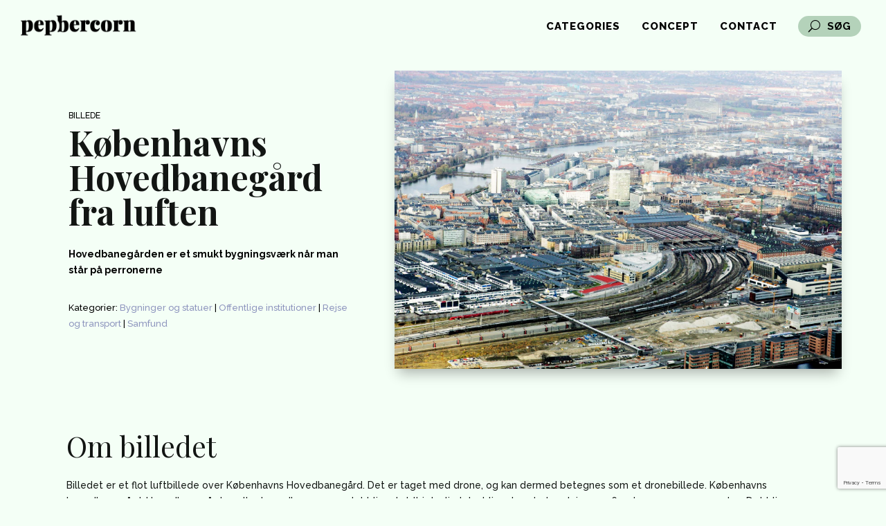

--- FILE ---
content_type: text/html; charset=UTF-8
request_url: https://pepbercorn.dk/medie/koebenhavns-hovedbanegaard-fra-luften/
body_size: 8617
content:
<!DOCTYPE html>
<html lang="da-DK">
<head>
	<meta charset="UTF-8" />
<meta http-equiv="X-UA-Compatible" content="IE=edge">
	<link rel="pingback" href="https://pepbercorn.dk/xmlrpc.php" />

	<script type="text/javascript">
		document.documentElement.className = 'js';
	</script>
	
	<script>var et_site_url='https://pepbercorn.dk';var et_post_id='1591';function et_core_page_resource_fallback(a,b){"undefined"===typeof b&&(b=a.sheet.cssRules&&0===a.sheet.cssRules.length);b&&(a.onerror=null,a.onload=null,a.href?a.href=et_site_url+"/?et_core_page_resource="+a.id+et_post_id:a.src&&(a.src=et_site_url+"/?et_core_page_resource="+a.id+et_post_id))}
</script><meta name='robots' content='max-image-preview:large' />

	<!-- This site is optimized with the Yoast SEO plugin v15.2 - https://yoast.com/wordpress/plugins/seo/ -->
	<title>Københavns Hovedbanegård fra luften - Pepbercorn</title>
	<meta name="robots" content="index, follow, max-snippet:-1, max-image-preview:large, max-video-preview:-1" />
	<link rel="canonical" href="https://pepbercorn.dk/medie/koebenhavns-hovedbanegaard-fra-luften/" />
	<meta property="og:locale" content="da_DK" />
	<meta property="og:type" content="article" />
	<meta property="og:title" content="Københavns Hovedbanegård fra luften - Pepbercorn" />
	<meta property="og:url" content="https://pepbercorn.dk/medie/koebenhavns-hovedbanegaard-fra-luften/" />
	<meta property="og:site_name" content="Pepbercorn" />
	<meta property="article:modified_time" content="2021-02-27T14:27:00+00:00" />
	<meta property="og:image" content="https://pepbercorn.dk/wp-content/uploads/2020/11/koebenhavns-hovedbanegård.jpg" />
	<meta property="og:image:width" content="2000" />
	<meta property="og:image:height" content="1335" />
	<meta name="twitter:card" content="summary_large_image" />
	<meta name="twitter:label1" value="Written by">
	<meta name="twitter:data1" value="Erik Refner">
	<script type="application/ld+json" class="yoast-schema-graph">{"@context":"https://schema.org","@graph":[{"@type":"WebSite","@id":"https://pepbercorn.dk/#website","url":"https://pepbercorn.dk/","name":"Pepbercorn","description":"Dansk stockphoto katalog","potentialAction":[{"@type":"SearchAction","target":"https://pepbercorn.dk/?s={search_term_string}","query-input":"required name=search_term_string"}],"inLanguage":"da-DK"},{"@type":"ImageObject","@id":"https://pepbercorn.dk/medie/koebenhavns-hovedbanegaard-fra-luften/#primaryimage","inLanguage":"da-DK","url":"https://pepbercorn.dk/wp-content/uploads/2020/11/koebenhavns-hovedbanega\u030ard.jpg","width":2000,"height":1335},{"@type":"WebPage","@id":"https://pepbercorn.dk/medie/koebenhavns-hovedbanegaard-fra-luften/#webpage","url":"https://pepbercorn.dk/medie/koebenhavns-hovedbanegaard-fra-luften/","name":"K\u00f8benhavns Hovedbaneg\u00e5rd fra luften - Pepbercorn","isPartOf":{"@id":"https://pepbercorn.dk/#website"},"primaryImageOfPage":{"@id":"https://pepbercorn.dk/medie/koebenhavns-hovedbanegaard-fra-luften/#primaryimage"},"datePublished":"2020-11-25T11:41:48+00:00","dateModified":"2021-02-27T14:27:00+00:00","inLanguage":"da-DK","potentialAction":[{"@type":"ReadAction","target":["https://pepbercorn.dk/medie/koebenhavns-hovedbanegaard-fra-luften/"]}]}]}</script>
	<!-- / Yoast SEO plugin. -->


<link rel='dns-prefetch' href='//www.google.com' />
<link rel='dns-prefetch' href='//fonts.googleapis.com' />
<link rel='dns-prefetch' href='//s.w.org' />
<link rel="alternate" type="application/rss+xml" title="Pepbercorn &raquo; Feed" href="https://pepbercorn.dk/feed/" />
<link rel="alternate" type="application/rss+xml" title="Pepbercorn &raquo;-kommentar-feed" href="https://pepbercorn.dk/comments/feed/" />
<link rel="alternate" type="application/rss+xml" title="Pepbercorn &raquo; Københavns Hovedbanegård fra luften-kommentar-feed" href="https://pepbercorn.dk/medie/koebenhavns-hovedbanegaard-fra-luften/feed/" />
		<script type="text/javascript">
			window._wpemojiSettings = {"baseUrl":"https:\/\/s.w.org\/images\/core\/emoji\/13.1.0\/72x72\/","ext":".png","svgUrl":"https:\/\/s.w.org\/images\/core\/emoji\/13.1.0\/svg\/","svgExt":".svg","source":{"concatemoji":"https:\/\/pepbercorn.dk\/wp-includes\/js\/wp-emoji-release.min.js?ver=5.8.6"}};
			!function(e,a,t){var n,r,o,i=a.createElement("canvas"),p=i.getContext&&i.getContext("2d");function s(e,t){var a=String.fromCharCode;p.clearRect(0,0,i.width,i.height),p.fillText(a.apply(this,e),0,0);e=i.toDataURL();return p.clearRect(0,0,i.width,i.height),p.fillText(a.apply(this,t),0,0),e===i.toDataURL()}function c(e){var t=a.createElement("script");t.src=e,t.defer=t.type="text/javascript",a.getElementsByTagName("head")[0].appendChild(t)}for(o=Array("flag","emoji"),t.supports={everything:!0,everythingExceptFlag:!0},r=0;r<o.length;r++)t.supports[o[r]]=function(e){if(!p||!p.fillText)return!1;switch(p.textBaseline="top",p.font="600 32px Arial",e){case"flag":return s([127987,65039,8205,9895,65039],[127987,65039,8203,9895,65039])?!1:!s([55356,56826,55356,56819],[55356,56826,8203,55356,56819])&&!s([55356,57332,56128,56423,56128,56418,56128,56421,56128,56430,56128,56423,56128,56447],[55356,57332,8203,56128,56423,8203,56128,56418,8203,56128,56421,8203,56128,56430,8203,56128,56423,8203,56128,56447]);case"emoji":return!s([10084,65039,8205,55357,56613],[10084,65039,8203,55357,56613])}return!1}(o[r]),t.supports.everything=t.supports.everything&&t.supports[o[r]],"flag"!==o[r]&&(t.supports.everythingExceptFlag=t.supports.everythingExceptFlag&&t.supports[o[r]]);t.supports.everythingExceptFlag=t.supports.everythingExceptFlag&&!t.supports.flag,t.DOMReady=!1,t.readyCallback=function(){t.DOMReady=!0},t.supports.everything||(n=function(){t.readyCallback()},a.addEventListener?(a.addEventListener("DOMContentLoaded",n,!1),e.addEventListener("load",n,!1)):(e.attachEvent("onload",n),a.attachEvent("onreadystatechange",function(){"complete"===a.readyState&&t.readyCallback()})),(n=t.source||{}).concatemoji?c(n.concatemoji):n.wpemoji&&n.twemoji&&(c(n.twemoji),c(n.wpemoji)))}(window,document,window._wpemojiSettings);
		</script>
		<meta content="Divi v.4.6.6" name="generator"/><style type="text/css">
img.wp-smiley,
img.emoji {
	display: inline !important;
	border: none !important;
	box-shadow: none !important;
	height: 1em !important;
	width: 1em !important;
	margin: 0 .07em !important;
	vertical-align: -0.1em !important;
	background: none !important;
	padding: 0 !important;
}
</style>
	<link rel='stylesheet' id='wp-block-library-css'  href='https://pepbercorn.dk/wp-includes/css/dist/block-library/style.min.css?ver=5.8.6' type='text/css' media='all' />
<link rel='stylesheet' id='divi-style-css'  href='https://pepbercorn.dk/wp-content/themes/Divi/style.css?ver=4.6.6' type='text/css' media='all' />
<link rel='stylesheet' id='supreme-modules-pro-for-divi-styles-css'  href='https://pepbercorn.dk/wp-content/plugins/supreme-modules-pro-for-divi/styles/style.min.css?ver=3.9.98' type='text/css' media='all' />
<link rel='stylesheet' id='et-builder-googlefonts-cached-css'  href='https://fonts.googleapis.com/css?family=Playfair+Display:regular,italic,700,700italic,900,900italic|Raleway:100,100italic,200,200italic,300,300italic,regular,italic,500,500italic,600,600italic,700,700italic,800,800italic,900,900italic&#038;subset=latin,latin-ext&#038;display=swap' type='text/css' media='all' />
<link rel='stylesheet' id='dashicons-css'  href='https://pepbercorn.dk/wp-includes/css/dashicons.min.css?ver=5.8.6' type='text/css' media='all' />
<script type='text/javascript' src='https://pepbercorn.dk/wp-includes/js/jquery/jquery.min.js?ver=3.6.0' id='jquery-core-js'></script>
<script type='text/javascript' src='https://pepbercorn.dk/wp-includes/js/jquery/jquery-migrate.min.js?ver=3.3.2' id='jquery-migrate-js'></script>
<script type='text/javascript' src='https://www.google.com/recaptcha/api.js?render=6LfNp9AgAAAAAGCtjaKHhs7Rf1-eIEqun08NUd_h&#038;ver=5.8.6' id='recaptcha-v3-js'></script>
<script type='text/javascript' src='https://pepbercorn.dk/wp-content/themes/Divi/core/admin/js/es6-promise.auto.min.js?ver=5.8.6' id='es6-promise-js'></script>
<script type='text/javascript' id='et-core-api-spam-recaptcha-js-extra'>
/* <![CDATA[ */
var et_core_api_spam_recaptcha = {"site_key":"6LfNp9AgAAAAAGCtjaKHhs7Rf1-eIEqun08NUd_h","page_action":{"action":"koebenhavns_hovedbanegaard_fra_luften"}};
/* ]]> */
</script>
<script type='text/javascript' src='https://pepbercorn.dk/wp-content/themes/Divi/core/admin/js/recaptcha.js?ver=5.8.6' id='et-core-api-spam-recaptcha-js'></script>
<link rel="https://api.w.org/" href="https://pepbercorn.dk/wp-json/" /><link rel="alternate" type="application/json" href="https://pepbercorn.dk/wp-json/wp/v2/project/1591" /><link rel="EditURI" type="application/rsd+xml" title="RSD" href="https://pepbercorn.dk/xmlrpc.php?rsd" />
<link rel="wlwmanifest" type="application/wlwmanifest+xml" href="https://pepbercorn.dk/wp-includes/wlwmanifest.xml" /> 
<meta name="generator" content="WordPress 5.8.6" />
<link rel='shortlink' href='https://pepbercorn.dk/?p=1591' />
<link rel="alternate" type="application/json+oembed" href="https://pepbercorn.dk/wp-json/oembed/1.0/embed?url=https%3A%2F%2Fpepbercorn.dk%2Fmedie%2Fkoebenhavns-hovedbanegaard-fra-luften%2F" />
<link rel="alternate" type="text/xml+oembed" href="https://pepbercorn.dk/wp-json/oembed/1.0/embed?url=https%3A%2F%2Fpepbercorn.dk%2Fmedie%2Fkoebenhavns-hovedbanegaard-fra-luften%2F&#038;format=xml" />
<!-- Google Tag Manager -->
<script>(function(w,d,s,l,i){w[l]=w[l]||[];w[l].push({'gtm.start':
new Date().getTime(),event:'gtm.js'});var f=d.getElementsByTagName(s)[0],
j=d.createElement(s),dl=l!='dataLayer'?'&l='+l:'';j.async=true;j.src=
'https://www.googletagmanager.com/gtm.js?id='+i+dl;f.parentNode.insertBefore(j,f);
})(window,document,'script','dataLayer','GTM-MFG7NZ7');</script>
<!-- End Google Tag Manager --><meta name="viewport" content="width=device-width, initial-scale=1.0, maximum-scale=1.0, user-scalable=0" /><style type="text/css" id="custom-background-css">
body.custom-background { background-color: #f4fff6; }
</style>
	<link rel="icon" href="https://pepbercorn.dk/wp-content/uploads/2020/11/cropped-Pepbercorn-Fav-1-32x32.png" sizes="32x32" />
<link rel="icon" href="https://pepbercorn.dk/wp-content/uploads/2020/11/cropped-Pepbercorn-Fav-1-192x192.png" sizes="192x192" />
<link rel="apple-touch-icon" href="https://pepbercorn.dk/wp-content/uploads/2020/11/cropped-Pepbercorn-Fav-1-180x180.png" />
<meta name="msapplication-TileImage" content="https://pepbercorn.dk/wp-content/uploads/2020/11/cropped-Pepbercorn-Fav-1-270x270.png" />
<link rel="stylesheet" id="et-divi-customizer-global-cached-inline-styles" href="https://pepbercorn.dk/wp-content/et-cache/global/et-divi-customizer-global-17680453627471.min.css" onerror="et_core_page_resource_fallback(this, true)" onload="et_core_page_resource_fallback(this)" /><link rel="stylesheet" id="et-core-unified-tb-30-tb-226-tb-109-1591-cached-inline-styles" href="https://pepbercorn.dk/wp-content/et-cache/1591/et-core-unified-tb-30-tb-226-tb-109-1591-17684524694483.min.css" onerror="et_core_page_resource_fallback(this, true)" onload="et_core_page_resource_fallback(this)" /></head>
<body class="project-template-default single single-project postid-1591 custom-background et-tb-has-template et-tb-has-header et-tb-has-body et-tb-has-footer et_pb_button_helper_class et_cover_background et_pb_gutter osx et_pb_gutters3 et_divi_theme et-db et_minified_js et_minified_css">
	<!-- Google Tag Manager (noscript) -->
<noscript><iframe src="https://www.googletagmanager.com/ns.html?id=GTM-MFG7NZ7"
height="0" width="0" style="display:none;visibility:hidden"></iframe></noscript>
<!-- End Google Tag Manager (noscript) --><div id="page-container">
<div id="et-boc" class="et-boc">
			
		<header class="et-l et-l--header">
			<div class="et_builder_inner_content et_pb_gutters3"><div class="et_pb_section et_pb_section_0_tb_header et_pb_with_background et_section_regular et_pb_section--absolute" >
				
				
				
				
					<div class="et_pb_row et_pb_row_0_tb_header et_pb_equal_columns et_pb_row--with-menu">
				<div class="et_pb_column et_pb_column_1_2 et_pb_column_0_tb_header  et_pb_css_mix_blend_mode_passthrough">
				
				
				<div class="et_pb_module et_pb_image et_pb_image_0_tb_header">
				
				
				<a href="/"><span class="et_pb_image_wrap "><img loading="lazy" src="https://pepbercorn.dk/wp-content/uploads/2020/10/Pepbercorn-Logo-400PX-png.png" alt="" title="Pepbercorn-Logo-400PX-png" height="auto" width="auto" srcset="https://pepbercorn.dk/wp-content/uploads/2020/10/Pepbercorn-Logo-400PX-png.png 400w, https://pepbercorn.dk/wp-content/uploads/2020/10/Pepbercorn-Logo-400PX-png-300x60.png 300w" sizes="(max-width: 400px) 100vw, 400px" class="wp-image-270" /></span></a>
			</div>
			</div> <!-- .et_pb_column --><div class="et_pb_column et_pb_column_1_2 et_pb_column_1_tb_header  et_pb_css_mix_blend_mode_passthrough et-last-child et_pb_column--with-menu">
				
				
				<div class="et_pb_module et_pb_menu et_pb_menu_0_tb_header et_pb_bg_layout_light  et_pb_text_align_right et_dropdown_animation_fade et_pb_menu--without-logo et_pb_menu--style-left_aligned">
					
					
					<div class="et_pb_menu_inner_container clearfix">
						
						<div class="et_pb_menu__wrap">
							<div class="et_pb_menu__menu">
								<nav class="et-menu-nav"><ul id="menu-hovedmenu" class="et-menu nav"><li class="et_pb_menu_page_id-66 menu-item menu-item-type-post_type menu-item-object-page menu-item-77"><a href="https://pepbercorn.dk/kategorier/">Categories</a></li>
<li class="et_pb_menu_page_id-68 menu-item menu-item-type-post_type menu-item-object-page menu-item-76"><a href="https://pepbercorn.dk/koncept/">Concept</a></li>
<li class="et_pb_menu_page_id-72 menu-item menu-item-type-post_type menu-item-object-page menu-item-74"><a href="https://pepbercorn.dk/kontakt/">Contact</a></li>
</ul></nav>
							</div>
							
							<button type="button" class="et_pb_menu__icon et_pb_menu__search-button"></button>
							<div class="et_mobile_nav_menu">
				<a href="#" class="mobile_nav closed">
					<span class="mobile_menu_bar"></span>
				</a>
			</div>
						</div>
						<div class="et_pb_menu__search-container et_pb_menu__search-container--disabled">
				<div class="et_pb_menu__search">
					<form role="search" method="get" class="et_pb_menu__search-form" action="https://pepbercorn.dk/">
						<input type="search" class="et_pb_menu__search-input" placeholder="Søg …" name="s" title="Søg efter:" />
					</form>
					<button type="button" class="et_pb_menu__icon et_pb_menu__close-search-button"></button>
				</div>
			</div>
					</div>
				</div>
			</div> <!-- .et_pb_column -->
				
				
			</div> <!-- .et_pb_row -->
				
				
			</div> <!-- .et_pb_section -->		</div><!-- .et_builder_inner_content -->
	</header><!-- .et-l -->
	<div id="et-main-area">
	
    <div id="main-content">
    <div class="et-l et-l--body">
			<div class="et_builder_inner_content et_pb_gutters3">
		<div class="et_pb_section et_pb_section_0_tb_body et_pb_with_background et_section_regular" >
				
				
				
				
					<div class="et_pb_row et_pb_row_0_tb_body et_pb_equal_columns">
				<div class="et_pb_column et_pb_column_2_5 et_pb_column_0_tb_body  et_pb_css_mix_blend_mode_passthrough">
				
				
				<div class="et_pb_module et_pb_text et_pb_text_0_tb_body  et_pb_text_align_left et_pb_bg_layout_light">
				
				
				<div class="et_pb_text_inner"><p>BILLEDE</p></div>
			</div> <!-- .et_pb_text --><div class="et_pb_module et_pb_text et_pb_text_1_tb_body  et_pb_text_align_left et_pb_bg_layout_light">
				
				
				<div class="et_pb_text_inner"><h1>Københavns Hovedbanegård fra luften</h1></div>
			</div> <!-- .et_pb_text --><div class="et_pb_module et_pb_text et_pb_text_2_tb_body  et_pb_text_align_left et_pb_bg_layout_light">
				
				
				<div class="et_pb_text_inner">Hovedbanegården er et smukt bygningsværk når man står på perronerne </div>
			</div> <!-- .et_pb_text --><div class="et_pb_module et_pb_text et_pb_text_3_tb_body  et_pb_text_align_left et_pb_bg_layout_light">
				
				
				<div class="et_pb_text_inner"><p>Kategorier: <a class="project-cat" href="https://pepbercorn.dk/medie-kategori/bygninger-og-statuer/">Bygninger og statuer</a>&nbsp;|&nbsp;<a class="project-cat" href="https://pepbercorn.dk/medie-kategori/offentlige-institutioner/">Offentlige institutioner</a>&nbsp;|&nbsp;<a class="project-cat" href="https://pepbercorn.dk/medie-kategori/rejse-og-transport/">Rejse og transport</a>&nbsp;|&nbsp;<a class="project-cat" href="https://pepbercorn.dk/medie-kategori/samfund/">Samfund</a></p></div>
			</div> <!-- .et_pb_text -->
			</div> <!-- .et_pb_column --><div class="et_pb_column et_pb_column_3_5 et_pb_column_1_tb_body  et_pb_css_mix_blend_mode_passthrough et-last-child">
				
				
				<div class="et_pb_module et_pb_image et_pb_image_0_tb_body">
				
				
				<a href="https://pepbercorn.dk/wp-content/uploads/2020/11/koebenhavns-hovedbanegård.jpg" class="et_pb_lightbox_image" title=""><span class="et_pb_image_wrap has-box-shadow-overlay"><div class="box-shadow-overlay"></div><img loading="lazy" src="https://pepbercorn.dk/wp-content/uploads/2020/11/koebenhavns-hovedbanegård.jpg" alt="" title="københavns hovedbanegård" height="auto" width="auto" /></span></a>
			</div>
			</div> <!-- .et_pb_column -->
				
				
			</div> <!-- .et_pb_row --><div class="et_pb_row et_pb_row_1_tb_body">
				<div class="et_pb_column et_pb_column_4_4 et_pb_column_2_tb_body  et_pb_css_mix_blend_mode_passthrough et-last-child">
				
				
				<div class="et_pb_module et_pb_text et_pb_text_4_tb_body  et_pb_text_align_left et_pb_bg_layout_light">
				
				
				<div class="et_pb_text_inner"><h2>Om billedet</h2></div>
			</div> <!-- .et_pb_text --><div class="et_pb_module et_pb_text et_pb_text_5_tb_body  et_pb_text_align_left et_pb_bg_layout_light">
				
				
				<div class="et_pb_text_inner"><p class="p1">Billedet er et flot luftbillede over Københavns Hovedbanegård. Det er taget med drone, og kan dermed betegnes som et dronebillede. Københavns hovedbanegård. Hovedbanegården eller hovedbanen, som det bliver kaldt i daglig tale, bliver brugt at omkring 103.600 togpassagerer per dag. Det bliver brugt af pendlere, som skal til og fra arbejde eller skole, af turister, eller af jyder eller fynboer, som skal besøge København. I forlængelse af hovedbanegården ligger der en metrostation, som en del af Cityringen. <span class="s1">Samtlige fjerntogs- og de fleste </span>regionalforbindelser på Sjælland, samt seks ud af syv S-togslinjer passerer gennem Københavns Hovedbanegård dagligt. Københavns første hovedbanegård blev bygget i 1847, der har sidenhen blevet bygget en ny banegård to gange, og den nuværende blev indviet i 1911. Billedet kan bruges til at vise en del af København.</p>
</div>
			</div> <!-- .et_pb_text --><div class="et_pb_module et_pb_text et_pb_text_6_tb_body  et_pb_text_align_left et_pb_bg_layout_light">
				
				
				<div class="et_pb_text_inner"><a class="project-cat" href="https://pepbercorn.dk/medie-tag/billede-af-koebenhavns-hovedbanegaard/">Billede af Københavns Hovedbanegård</a>&nbsp;|&nbsp;<a class="project-cat" href="https://pepbercorn.dk/medie-tag/hovedbanegaarden/">Hovedbanegården</a>&nbsp;|&nbsp;<a class="project-cat" href="https://pepbercorn.dk/medie-tag/koebenhavns-hovedbanegaard/">Københavns Hovedbanegård</a></div>
			</div> <!-- .et_pb_text -->
			</div> <!-- .et_pb_column -->
				
				
			</div> <!-- .et_pb_row -->
				
				
			</div> <!-- .et_pb_section --><div class="et_pb_section et_pb_section_1_tb_body et_pb_with_background et_section_regular" >
				
				
				
				
					<div class="et_pb_row et_pb_row_2_tb_body et_pb_equal_columns et_pb_gutters1">
				<div class="et_pb_column et_pb_column_1_5 et_pb_column_3_tb_body  et_pb_css_mix_blend_mode_passthrough et_pb_column_empty">
				
				
				
			</div> <!-- .et_pb_column --><div class="et_pb_column et_pb_column_3_5 et_pb_column_4_tb_body  et_pb_css_mix_blend_mode_passthrough">
				
				
				<div class="et_pb_module et_pb_text et_pb_text_7_tb_body  et_pb_text_align_left et_pb_bg_layout_light">
				
				
				<div class="et_pb_text_inner"><h3>Bestil billedet "<strong>Københavns Hovedbanegård fra luften</strong>"</h3></div>
			</div> <!-- .et_pb_text --><div class="et_pb_module et_pb_text et_pb_text_8_tb_body  et_pb_text_align_left et_pb_bg_layout_light">
				
				
				<div class="et_pb_text_inner"><p>Vi behandler din bestilling så hurtigt som muligt</p></div>
			</div> <!-- .et_pb_text -->
			<div id="et_pb_contact_form_0" class="et_pb_module et_pb_contact_form_0_tb_body et_pb_recaptcha_enabled et_pb_contact_form_container clearfix" data-form_unique_num="0">
				
				
				
				<div class="et-pb-contact-message"></div>
				
				<div class="et_pb_contact">
					<form class="et_pb_contact_form clearfix" method="post" action="https://pepbercorn.dk/medie/koebenhavns-hovedbanegaard-fra-luften/">
						<p class="et_pb_contact_field et_pb_contact_field_0_tb_body et_pb_contact_field_half" data-id="name" data-type="input">
				
				
				<label for="et_pb_contact_name_0" class="et_pb_contact_form_label">Navn</label>
				<input type="text" id="et_pb_contact_name_0" class="input" value="" name="et_pb_contact_name_0" data-required_mark="required" data-field_type="input" data-original_id="name" placeholder="Navn">
			</p><p class="et_pb_contact_field et_pb_contact_field_1_tb_body et_pb_contact_field_half et_pb_contact_field_last" data-id="email" data-type="email">
				
				
				<label for="et_pb_contact_email_0" class="et_pb_contact_form_label">E-mailadresse</label>
				<input type="text" id="et_pb_contact_email_0" class="input" value="" name="et_pb_contact_email_0" data-required_mark="required" data-field_type="email" data-original_id="email" placeholder="E-mailadresse">
			</p><p class="et_pb_contact_field et_pb_contact_field_2_tb_body et_pb_contact_field_last" data-id="billede-id" data-type="text">
				
				
				<label for="et_pb_contact_billede-id_0" class="et_pb_contact_form_label">Billede-ID</label>
				<textarea name="et_pb_contact_billede-id_0" id="et_pb_contact_billede-id_0" class="et_pb_contact_message input" data-required_mark="not_required" data-field_type="text" data-original_id="billede-id" placeholder="Billede-ID"></textarea>
			</p>
						<input type="hidden" value="et_contact_proccess" name="et_pb_contactform_submit_0"/>
						<div class="et_contact_bottom_container">
							
							<button type="submit" name="et_builder_submit_button" class="et_pb_contact_submit et_pb_button">Bestil billede</button>
						</div>
						<input type="hidden" id="_wpnonce-et-pb-contact-form-submitted-0" name="_wpnonce-et-pb-contact-form-submitted-0" value="285d8256c5" /><input type="hidden" name="_wp_http_referer" value="/medie/koebenhavns-hovedbanegaard-fra-luften/" />
					</form>
				</div> <!-- .et_pb_contact -->
			</div> <!-- .et_pb_contact_form_container -->
			
			</div> <!-- .et_pb_column --><div class="et_pb_column et_pb_column_1_5 et_pb_column_5_tb_body  et_pb_css_mix_blend_mode_passthrough et-last-child et_pb_column_empty">
				
				
				
			</div> <!-- .et_pb_column -->
				
				
			</div> <!-- .et_pb_row -->
				
				
			</div> <!-- .et_pb_section --><div class="et_pb_section et_pb_section_2_tb_body et_section_regular" >
				
				
				
				
					<div class="et_pb_row et_pb_row_3_tb_body">
				<div class="et_pb_column et_pb_column_4_4 et_pb_column_6_tb_body  et_pb_css_mix_blend_mode_passthrough et-last-child">
				
				
				<div class="et_pb_module et_pb_text et_pb_text_9_tb_body  et_pb_text_align_left et_pb_bg_layout_light">
				
				
				<div class="et_pb_text_inner"><h3>Relaterede billeder i samme kategori</h3></div>
			</div> <!-- .et_pb_text -->
			</div> <!-- .et_pb_column -->
				
				
			</div> <!-- .et_pb_row --><div class="et_pb_row et_pb_row_4_tb_body">
				<div class="et_pb_column et_pb_column_4_4 et_pb_column_7_tb_body  et_pb_css_mix_blend_mode_passthrough et-last-child">
				
				
				<div class="et_pb_module et_pb_portfolio_0_tb_body et_pb_bg_layout_light et_pb_portfolio_grid clearfix">
				<div class="et_pb_ajax_pagination_container">
					
					
					<div class="et_pb_portfolio_grid_items">
										<div id="post-4421" class="post-4421 project type-project status-publish has-post-thumbnail hentry project_category-rejse-og-transport project_tag-italien project_tag-kirke project_tag-pantheon project_tag-rom et_pb_portfolio_item et_pb_portfolio_item_0_0 et_pb_grid_item">

										<a href="https://pepbercorn.dk/medie/pantheon-i-rom-italien/" title="Pantheon i Rom – tidløs skønhed og historisk magi">
													<span class="et_portfolio_image">
								<img loading="lazy" src="https://pepbercorn.dk/wp-content/uploads/2025/11/tag-i-Panthion-400x284.jpg" alt="Pantheon i Rom – tidløs skønhed og historisk magi" width="400" height="284" srcset="https://pepbercorn.dk/wp-content/uploads/2025/11/tag-i-Panthion-scaled.jpg 479w, https://pepbercorn.dk/wp-content/uploads/2025/11/tag-i-Panthion-400x284.jpg 480w" sizes="(max-width:479px) 479px, 100vw" />								<span class="et_overlay"></span>							</span>
											</a>
					
					<h2 class="et_pb_module_header"><a href="https://pepbercorn.dk/medie/pantheon-i-rom-italien/" title="Pantheon i Rom – tidløs skønhed og historisk magi">Pantheon i Rom – tidløs skønhed og historisk magi</a></h2><p class="post-meta"><a href="https://pepbercorn.dk/medie-kategori/rejse-og-transport/" title="Rejse og transport">Rejse og transport</a></p>
				</div><!-- .et_pb_portfolio_item -->
								<div id="post-3268" class="post-3268 project type-project status-publish has-post-thumbnail hentry project_category-rejse-og-transport project_tag-fly project_tag-rejse et_pb_portfolio_item et_pb_portfolio_item_0_1 et_pb_grid_item">

										<a href="https://pepbercorn.dk/medie/rejse-og-transport-5/" title="Rejse og transport">
													<span class="et_portfolio_image">
								<img loading="lazy" src="https://pepbercorn.dk/wp-content/uploads/2022/05/B737-Cockpit_Foto_Erik-Refner-400x284.jpg" alt="Rejse og transport" width="400" height="284" srcset="https://pepbercorn.dk/wp-content/uploads/2022/05/B737-Cockpit_Foto_Erik-Refner-scaled.jpg 479w, https://pepbercorn.dk/wp-content/uploads/2022/05/B737-Cockpit_Foto_Erik-Refner-400x284.jpg 480w" sizes="(max-width:479px) 479px, 100vw" />								<span class="et_overlay"></span>							</span>
											</a>
					
					<h2 class="et_pb_module_header"><a href="https://pepbercorn.dk/medie/rejse-og-transport-5/" title="Rejse og transport">Rejse og transport</a></h2><p class="post-meta"><a href="https://pepbercorn.dk/medie-kategori/rejse-og-transport/" title="Rejse og transport">Rejse og transport</a></p>
				</div><!-- .et_pb_portfolio_item -->
								<div id="post-3266" class="post-3266 project type-project status-publish has-post-thumbnail hentry project_category-rejse-og-transport project_tag-fly project_tag-transport et_pb_portfolio_item et_pb_portfolio_item_0_2 et_pb_grid_item">

										<a href="https://pepbercorn.dk/medie/rejse-og-transport-4/" title="Rejse og transport">
													<span class="et_portfolio_image">
								<img loading="lazy" src="https://pepbercorn.dk/wp-content/uploads/2022/05/Boeing-737-80_Foto_Erik-Refner-400x284.jpg" alt="Rejse og transport" width="400" height="284" srcset="https://pepbercorn.dk/wp-content/uploads/2022/05/Boeing-737-80_Foto_Erik-Refner.jpg 479w, https://pepbercorn.dk/wp-content/uploads/2022/05/Boeing-737-80_Foto_Erik-Refner-400x284.jpg 480w" sizes="(max-width:479px) 479px, 100vw" />								<span class="et_overlay"></span>							</span>
											</a>
					
					<h2 class="et_pb_module_header"><a href="https://pepbercorn.dk/medie/rejse-og-transport-4/" title="Rejse og transport">Rejse og transport</a></h2><p class="post-meta"><a href="https://pepbercorn.dk/medie-kategori/rejse-og-transport/" title="Rejse og transport">Rejse og transport</a></p>
				</div><!-- .et_pb_portfolio_item -->
								<div id="post-3264" class="post-3264 project type-project status-publish has-post-thumbnail hentry project_category-rejse-og-transport project_tag-rejse project_tag-transport et_pb_portfolio_item et_pb_portfolio_item_0_3 et_pb_grid_item">

										<a href="https://pepbercorn.dk/medie/rejse-og-transport-3/" title="Rejse og transport">
													<span class="et_portfolio_image">
								<img loading="lazy" src="https://pepbercorn.dk/wp-content/uploads/2022/05/Jet-Time-mekaniker_3_foto_Erik-Refner-400x284.jpg" alt="Rejse og transport" width="400" height="284" srcset="https://pepbercorn.dk/wp-content/uploads/2022/05/Jet-Time-mekaniker_3_foto_Erik-Refner.jpg 479w, https://pepbercorn.dk/wp-content/uploads/2022/05/Jet-Time-mekaniker_3_foto_Erik-Refner-400x284.jpg 480w" sizes="(max-width:479px) 479px, 100vw" />								<span class="et_overlay"></span>							</span>
											</a>
					
					<h2 class="et_pb_module_header"><a href="https://pepbercorn.dk/medie/rejse-og-transport-3/" title="Rejse og transport">Rejse og transport</a></h2><p class="post-meta"><a href="https://pepbercorn.dk/medie-kategori/rejse-og-transport/" title="Rejse og transport">Rejse og transport</a></p>
				</div><!-- .et_pb_portfolio_item -->
								<div id="post-3262" class="post-3262 project type-project status-publish has-post-thumbnail hentry project_category-rejse-og-transport project_tag-fly project_tag-rejse project_tag-transport et_pb_portfolio_item et_pb_portfolio_item_0_4 et_pb_grid_item">

										<a href="https://pepbercorn.dk/medie/rejse-og-transport-2/" title="Rejse og transport">
													<span class="et_portfolio_image">
								<img loading="lazy" src="https://pepbercorn.dk/wp-content/uploads/2022/05/Boing-737-700_3_Foto_Erik-Refner-400x284.jpg" alt="Rejse og transport" width="400" height="284" srcset="https://pepbercorn.dk/wp-content/uploads/2022/05/Boing-737-700_3_Foto_Erik-Refner.jpg 479w, https://pepbercorn.dk/wp-content/uploads/2022/05/Boing-737-700_3_Foto_Erik-Refner-400x284.jpg 480w" sizes="(max-width:479px) 479px, 100vw" />								<span class="et_overlay"></span>							</span>
											</a>
					
					<h2 class="et_pb_module_header"><a href="https://pepbercorn.dk/medie/rejse-og-transport-2/" title="Rejse og transport">Rejse og transport</a></h2><p class="post-meta"><a href="https://pepbercorn.dk/medie-kategori/rejse-og-transport/" title="Rejse og transport">Rejse og transport</a></p>
				</div><!-- .et_pb_portfolio_item -->
								<div id="post-3260" class="post-3260 project type-project status-publish has-post-thumbnail hentry project_category-rejse-og-transport et_pb_portfolio_item et_pb_portfolio_item_0_5 et_pb_grid_item">

										<a href="https://pepbercorn.dk/medie/rejse-og-transport/" title="Rejse og transport">
													<span class="et_portfolio_image">
								<img loading="lazy" src="https://pepbercorn.dk/wp-content/uploads/2022/05/Jet-Time-service_1_foto_Erik-Refner-400x284.jpg" alt="Rejse og transport" width="400" height="284" srcset="https://pepbercorn.dk/wp-content/uploads/2022/05/Jet-Time-service_1_foto_Erik-Refner.jpg 479w, https://pepbercorn.dk/wp-content/uploads/2022/05/Jet-Time-service_1_foto_Erik-Refner-400x284.jpg 480w" sizes="(max-width:479px) 479px, 100vw" />								<span class="et_overlay"></span>							</span>
											</a>
					
					<h2 class="et_pb_module_header"><a href="https://pepbercorn.dk/medie/rejse-og-transport/" title="Rejse og transport">Rejse og transport</a></h2><p class="post-meta"><a href="https://pepbercorn.dk/medie-kategori/rejse-og-transport/" title="Rejse og transport">Rejse og transport</a></p>
				</div><!-- .et_pb_portfolio_item -->
								<div id="post-3258" class="post-3258 project type-project status-publish has-post-thumbnail hentry project_category-rejse-og-transport project_tag-rejse project_tag-transport et_pb_portfolio_item et_pb_portfolio_item_0_6 et_pb_grid_item">

										<a href="https://pepbercorn.dk/medie/fly-og-rejse-2/" title="Fly og rejse">
													<span class="et_portfolio_image">
								<img loading="lazy" src="https://pepbercorn.dk/wp-content/uploads/2022/05/Jet-Time-service_2_foto_Erik-Refner-400x284.jpg" alt="Fly og rejse" width="400" height="284" srcset="https://pepbercorn.dk/wp-content/uploads/2022/05/Jet-Time-service_2_foto_Erik-Refner.jpg 479w, https://pepbercorn.dk/wp-content/uploads/2022/05/Jet-Time-service_2_foto_Erik-Refner-400x284.jpg 480w" sizes="(max-width:479px) 479px, 100vw" />								<span class="et_overlay"></span>							</span>
											</a>
					
					<h2 class="et_pb_module_header"><a href="https://pepbercorn.dk/medie/fly-og-rejse-2/" title="Fly og rejse">Fly og rejse</a></h2><p class="post-meta"><a href="https://pepbercorn.dk/medie-kategori/rejse-og-transport/" title="Rejse og transport">Rejse og transport</a></p>
				</div><!-- .et_pb_portfolio_item -->
								<div id="post-3256" class="post-3256 project type-project status-publish has-post-thumbnail hentry project_category-rejse-og-transport project_tag-fly project_tag-kabinepersonale project_tag-rejse et_pb_portfolio_item et_pb_portfolio_item_0_7 et_pb_grid_item">

										<a href="https://pepbercorn.dk/medie/fly-og-rejse/" title="Fly og rejse">
													<span class="et_portfolio_image">
								<img loading="lazy" src="https://pepbercorn.dk/wp-content/uploads/2022/05/Jet-Time-service_3_foto_Erik-Refner-400x284.jpg" alt="Fly og rejse" width="400" height="284" srcset="https://pepbercorn.dk/wp-content/uploads/2022/05/Jet-Time-service_3_foto_Erik-Refner.jpg 479w, https://pepbercorn.dk/wp-content/uploads/2022/05/Jet-Time-service_3_foto_Erik-Refner-400x284.jpg 480w" sizes="(max-width:479px) 479px, 100vw" />								<span class="et_overlay"></span>							</span>
											</a>
					
					<h2 class="et_pb_module_header"><a href="https://pepbercorn.dk/medie/fly-og-rejse/" title="Fly og rejse">Fly og rejse</a></h2><p class="post-meta"><a href="https://pepbercorn.dk/medie-kategori/rejse-og-transport/" title="Rejse og transport">Rejse og transport</a></p>
				</div><!-- .et_pb_portfolio_item -->
				
					</div>
					
				</div>
			</div> <!-- .et_pb_portfolio -->
			</div> <!-- .et_pb_column -->
				
				
			</div> <!-- .et_pb_row --><div class="et_pb_row et_pb_row_5_tb_body">
				<div class="et_pb_column et_pb_column_4_4 et_pb_column_8_tb_body  et_pb_css_mix_blend_mode_passthrough et-last-child">
				
				
				<div class="et_pb_button_module_wrapper et_pb_button_0_tb_body_wrapper et_pb_button_alignment_center et_pb_module ">
				<a class="et_pb_button et_pb_button_0_tb_body et_pb_bg_layout_light" href="/kategorier/">Se alle kategorier</a>
			</div>
			</div> <!-- .et_pb_column -->
				
				
			</div> <!-- .et_pb_row -->
				
				
			</div> <!-- .et_pb_section -->		</div><!-- .et_builder_inner_content -->
	</div><!-- .et-l -->
	    </div>
    
	<footer class="et-l et-l--footer">
			<div class="et_builder_inner_content et_pb_gutters3"><div class="et_pb_section et_pb_section_0_tb_footer et_pb_with_background et_section_regular" >
				
				
				
				
					<div class="et_pb_row et_pb_row_0_tb_footer">
				<div class="et_pb_column et_pb_column_1_3 et_pb_column_0_tb_footer  et_pb_css_mix_blend_mode_passthrough">
				
				
				<div class="et_pb_module et_pb_text et_pb_text_0_tb_footer  et_pb_text_align_left et_pb_bg_layout_light">
				
				
				
			</div> <!-- .et_pb_text -->
			</div> <!-- .et_pb_column --><div class="et_pb_column et_pb_column_1_3 et_pb_column_1_tb_footer  et_pb_css_mix_blend_mode_passthrough">
				
				
				<div class="et_pb_module et_pb_image et_pb_image_0_tb_footer">
				
				
				<span class="et_pb_image_wrap "><img loading="lazy" src="https://pepbercorn.dk/wp-content/uploads/2020/10/Pepbercorn-Logo-Hvid-500px.png" alt="" title="Pepbercorn-Logo-Hvid-500px" height="auto" width="auto" srcset="https://pepbercorn.dk/wp-content/uploads/2020/10/Pepbercorn-Logo-Hvid-500px.png 500w, https://pepbercorn.dk/wp-content/uploads/2020/10/Pepbercorn-Logo-Hvid-500px-480x146.png 480w" sizes="(min-width: 0px) and (max-width: 480px) 480px, (min-width: 481px) 500px, 100vw" class="wp-image-446" /></span>
			</div>
			</div> <!-- .et_pb_column --><div class="et_pb_column et_pb_column_1_3 et_pb_column_2_tb_footer  et_pb_css_mix_blend_mode_passthrough et-last-child">
				
				
				<div class="et_pb_module et_pb_text et_pb_text_1_tb_footer  et_pb_text_align_left et_pb_bg_layout_light">
				
				
				<div class="et_pb_text_inner"><p style="text-align: right;">Menu</p></div>
			</div> <!-- .et_pb_text --><div class="et_pb_module et_pb_text et_pb_text_2_tb_footer  et_pb_text_align_left et_pb_bg_layout_light">
				
				
				<div class="et_pb_text_inner"><p style="text-align: right;"><a href="/">Forside</a></p>
<p style="text-align: right;"><a href="/kategorier/">Kategorier</a></p>
<p style="text-align: right;"><a href="/koncept/">Koncept</a></p>
<p style="text-align: right;"><a href="/kontakt/">Kontakt</a></p></div>
			</div> <!-- .et_pb_text -->
			</div> <!-- .et_pb_column -->
				
				
			</div> <!-- .et_pb_row --><div class="et_pb_row et_pb_row_1_tb_footer">
				<div class="et_pb_column et_pb_column_4_4 et_pb_column_3_tb_footer  et_pb_css_mix_blend_mode_passthrough et-last-child">
				
				
				<div class="et_pb_module et_pb_text et_pb_text_3_tb_footer  et_pb_text_align_right et_pb_bg_layout_light">
				
				
				<div class="et_pb_text_inner"><a href="https://nordlysmarketing.dk/" target="_blank" rel="nofollow noopener noreferrer">Web af Nordlys</a></div>
			</div> <!-- .et_pb_text -->
			</div> <!-- .et_pb_column -->
				
				
			</div> <!-- .et_pb_row -->
				
				
			</div> <!-- .et_pb_section -->		</div><!-- .et_builder_inner_content -->
	</footer><!-- .et-l -->
	    </div> <!-- #et-main-area -->

			
		</div><!-- #et-boc -->
		</div> <!-- #page-container -->

			<script type='text/javascript' src='https://pepbercorn.dk/wp-includes/js/comment-reply.min.js?ver=5.8.6' id='comment-reply-js'></script>
<script type='text/javascript' id='divi-custom-script-js-extra'>
/* <![CDATA[ */
var DIVI = {"item_count":"%d Item","items_count":"%d Items"};
var et_shortcodes_strings = {"previous":"Forrige","next":"N\u00e6ste"};
var et_pb_custom = {"ajaxurl":"https:\/\/pepbercorn.dk\/wp-admin\/admin-ajax.php","images_uri":"https:\/\/pepbercorn.dk\/wp-content\/themes\/Divi\/images","builder_images_uri":"https:\/\/pepbercorn.dk\/wp-content\/themes\/Divi\/includes\/builder\/images","et_frontend_nonce":"abed09aa7b","subscription_failed":"V\u00e6lg venligst felterne nedenfor for at sikre, at du har indtastet de korrekte oplysninger.","et_ab_log_nonce":"aaa11c2a98","fill_message":"Udfyld venligst f\u00f8lgende felter:","contact_error_message":"Fiks venligst f\u00f8lgende fejl:","invalid":"Ugyldig e-mail","captcha":"Captcha","prev":"Forrige","previous":"Tidligere","next":"N\u00e6ste","wrong_captcha":"Du indtastede det forkerte nummer i captcha.","wrong_checkbox":"Checkbox","ignore_waypoints":"no","is_divi_theme_used":"1","widget_search_selector":".widget_search","ab_tests":[],"is_ab_testing_active":"","page_id":"1591","unique_test_id":"","ab_bounce_rate":"5","is_cache_plugin_active":"no","is_shortcode_tracking":"","tinymce_uri":""}; var et_builder_utils_params = {"condition":{"diviTheme":true,"extraTheme":false},"scrollLocations":["app","top"],"builderScrollLocations":{"desktop":"app","tablet":"app","phone":"app"},"onloadScrollLocation":"app","builderType":"fe"}; var et_frontend_scripts = {"builderCssContainerPrefix":"#et-boc","builderCssLayoutPrefix":"#et-boc .et-l"};
var et_pb_box_shadow_elements = [];
var et_pb_motion_elements = {"desktop":[],"tablet":[],"phone":[]};
var et_pb_sticky_elements = [];
/* ]]> */
</script>
<script type='text/javascript' src='https://pepbercorn.dk/wp-content/themes/Divi/js/custom.unified.js?ver=4.6.6' id='divi-custom-script-js'></script>
<script type='text/javascript' src='https://pepbercorn.dk/wp-content/plugins/supreme-modules-pro-for-divi/scripts/frontend-bundle.min.js?ver=3.9.98' id='supreme-modules-pro-for-divi-frontend-bundle-js'></script>
<script type='text/javascript' src='https://pepbercorn.dk/wp-content/themes/Divi/core/admin/js/common.js?ver=4.6.6' id='et-core-common-js'></script>
<script type='text/javascript' src='https://pepbercorn.dk/wp-includes/js/wp-embed.min.js?ver=5.8.6' id='wp-embed-js'></script>
		
			<span class="et_pb_scroll_top et-pb-icon"></span>
	</body>
</html>


--- FILE ---
content_type: text/html; charset=utf-8
request_url: https://www.google.com/recaptcha/api2/anchor?ar=1&k=6LfNp9AgAAAAAGCtjaKHhs7Rf1-eIEqun08NUd_h&co=aHR0cHM6Ly9wZXBiZXJjb3JuLmRrOjQ0Mw..&hl=en&v=PoyoqOPhxBO7pBk68S4YbpHZ&size=invisible&anchor-ms=20000&execute-ms=30000&cb=t48e36ag79za
body_size: 48911
content:
<!DOCTYPE HTML><html dir="ltr" lang="en"><head><meta http-equiv="Content-Type" content="text/html; charset=UTF-8">
<meta http-equiv="X-UA-Compatible" content="IE=edge">
<title>reCAPTCHA</title>
<style type="text/css">
/* cyrillic-ext */
@font-face {
  font-family: 'Roboto';
  font-style: normal;
  font-weight: 400;
  font-stretch: 100%;
  src: url(//fonts.gstatic.com/s/roboto/v48/KFO7CnqEu92Fr1ME7kSn66aGLdTylUAMa3GUBHMdazTgWw.woff2) format('woff2');
  unicode-range: U+0460-052F, U+1C80-1C8A, U+20B4, U+2DE0-2DFF, U+A640-A69F, U+FE2E-FE2F;
}
/* cyrillic */
@font-face {
  font-family: 'Roboto';
  font-style: normal;
  font-weight: 400;
  font-stretch: 100%;
  src: url(//fonts.gstatic.com/s/roboto/v48/KFO7CnqEu92Fr1ME7kSn66aGLdTylUAMa3iUBHMdazTgWw.woff2) format('woff2');
  unicode-range: U+0301, U+0400-045F, U+0490-0491, U+04B0-04B1, U+2116;
}
/* greek-ext */
@font-face {
  font-family: 'Roboto';
  font-style: normal;
  font-weight: 400;
  font-stretch: 100%;
  src: url(//fonts.gstatic.com/s/roboto/v48/KFO7CnqEu92Fr1ME7kSn66aGLdTylUAMa3CUBHMdazTgWw.woff2) format('woff2');
  unicode-range: U+1F00-1FFF;
}
/* greek */
@font-face {
  font-family: 'Roboto';
  font-style: normal;
  font-weight: 400;
  font-stretch: 100%;
  src: url(//fonts.gstatic.com/s/roboto/v48/KFO7CnqEu92Fr1ME7kSn66aGLdTylUAMa3-UBHMdazTgWw.woff2) format('woff2');
  unicode-range: U+0370-0377, U+037A-037F, U+0384-038A, U+038C, U+038E-03A1, U+03A3-03FF;
}
/* math */
@font-face {
  font-family: 'Roboto';
  font-style: normal;
  font-weight: 400;
  font-stretch: 100%;
  src: url(//fonts.gstatic.com/s/roboto/v48/KFO7CnqEu92Fr1ME7kSn66aGLdTylUAMawCUBHMdazTgWw.woff2) format('woff2');
  unicode-range: U+0302-0303, U+0305, U+0307-0308, U+0310, U+0312, U+0315, U+031A, U+0326-0327, U+032C, U+032F-0330, U+0332-0333, U+0338, U+033A, U+0346, U+034D, U+0391-03A1, U+03A3-03A9, U+03B1-03C9, U+03D1, U+03D5-03D6, U+03F0-03F1, U+03F4-03F5, U+2016-2017, U+2034-2038, U+203C, U+2040, U+2043, U+2047, U+2050, U+2057, U+205F, U+2070-2071, U+2074-208E, U+2090-209C, U+20D0-20DC, U+20E1, U+20E5-20EF, U+2100-2112, U+2114-2115, U+2117-2121, U+2123-214F, U+2190, U+2192, U+2194-21AE, U+21B0-21E5, U+21F1-21F2, U+21F4-2211, U+2213-2214, U+2216-22FF, U+2308-230B, U+2310, U+2319, U+231C-2321, U+2336-237A, U+237C, U+2395, U+239B-23B7, U+23D0, U+23DC-23E1, U+2474-2475, U+25AF, U+25B3, U+25B7, U+25BD, U+25C1, U+25CA, U+25CC, U+25FB, U+266D-266F, U+27C0-27FF, U+2900-2AFF, U+2B0E-2B11, U+2B30-2B4C, U+2BFE, U+3030, U+FF5B, U+FF5D, U+1D400-1D7FF, U+1EE00-1EEFF;
}
/* symbols */
@font-face {
  font-family: 'Roboto';
  font-style: normal;
  font-weight: 400;
  font-stretch: 100%;
  src: url(//fonts.gstatic.com/s/roboto/v48/KFO7CnqEu92Fr1ME7kSn66aGLdTylUAMaxKUBHMdazTgWw.woff2) format('woff2');
  unicode-range: U+0001-000C, U+000E-001F, U+007F-009F, U+20DD-20E0, U+20E2-20E4, U+2150-218F, U+2190, U+2192, U+2194-2199, U+21AF, U+21E6-21F0, U+21F3, U+2218-2219, U+2299, U+22C4-22C6, U+2300-243F, U+2440-244A, U+2460-24FF, U+25A0-27BF, U+2800-28FF, U+2921-2922, U+2981, U+29BF, U+29EB, U+2B00-2BFF, U+4DC0-4DFF, U+FFF9-FFFB, U+10140-1018E, U+10190-1019C, U+101A0, U+101D0-101FD, U+102E0-102FB, U+10E60-10E7E, U+1D2C0-1D2D3, U+1D2E0-1D37F, U+1F000-1F0FF, U+1F100-1F1AD, U+1F1E6-1F1FF, U+1F30D-1F30F, U+1F315, U+1F31C, U+1F31E, U+1F320-1F32C, U+1F336, U+1F378, U+1F37D, U+1F382, U+1F393-1F39F, U+1F3A7-1F3A8, U+1F3AC-1F3AF, U+1F3C2, U+1F3C4-1F3C6, U+1F3CA-1F3CE, U+1F3D4-1F3E0, U+1F3ED, U+1F3F1-1F3F3, U+1F3F5-1F3F7, U+1F408, U+1F415, U+1F41F, U+1F426, U+1F43F, U+1F441-1F442, U+1F444, U+1F446-1F449, U+1F44C-1F44E, U+1F453, U+1F46A, U+1F47D, U+1F4A3, U+1F4B0, U+1F4B3, U+1F4B9, U+1F4BB, U+1F4BF, U+1F4C8-1F4CB, U+1F4D6, U+1F4DA, U+1F4DF, U+1F4E3-1F4E6, U+1F4EA-1F4ED, U+1F4F7, U+1F4F9-1F4FB, U+1F4FD-1F4FE, U+1F503, U+1F507-1F50B, U+1F50D, U+1F512-1F513, U+1F53E-1F54A, U+1F54F-1F5FA, U+1F610, U+1F650-1F67F, U+1F687, U+1F68D, U+1F691, U+1F694, U+1F698, U+1F6AD, U+1F6B2, U+1F6B9-1F6BA, U+1F6BC, U+1F6C6-1F6CF, U+1F6D3-1F6D7, U+1F6E0-1F6EA, U+1F6F0-1F6F3, U+1F6F7-1F6FC, U+1F700-1F7FF, U+1F800-1F80B, U+1F810-1F847, U+1F850-1F859, U+1F860-1F887, U+1F890-1F8AD, U+1F8B0-1F8BB, U+1F8C0-1F8C1, U+1F900-1F90B, U+1F93B, U+1F946, U+1F984, U+1F996, U+1F9E9, U+1FA00-1FA6F, U+1FA70-1FA7C, U+1FA80-1FA89, U+1FA8F-1FAC6, U+1FACE-1FADC, U+1FADF-1FAE9, U+1FAF0-1FAF8, U+1FB00-1FBFF;
}
/* vietnamese */
@font-face {
  font-family: 'Roboto';
  font-style: normal;
  font-weight: 400;
  font-stretch: 100%;
  src: url(//fonts.gstatic.com/s/roboto/v48/KFO7CnqEu92Fr1ME7kSn66aGLdTylUAMa3OUBHMdazTgWw.woff2) format('woff2');
  unicode-range: U+0102-0103, U+0110-0111, U+0128-0129, U+0168-0169, U+01A0-01A1, U+01AF-01B0, U+0300-0301, U+0303-0304, U+0308-0309, U+0323, U+0329, U+1EA0-1EF9, U+20AB;
}
/* latin-ext */
@font-face {
  font-family: 'Roboto';
  font-style: normal;
  font-weight: 400;
  font-stretch: 100%;
  src: url(//fonts.gstatic.com/s/roboto/v48/KFO7CnqEu92Fr1ME7kSn66aGLdTylUAMa3KUBHMdazTgWw.woff2) format('woff2');
  unicode-range: U+0100-02BA, U+02BD-02C5, U+02C7-02CC, U+02CE-02D7, U+02DD-02FF, U+0304, U+0308, U+0329, U+1D00-1DBF, U+1E00-1E9F, U+1EF2-1EFF, U+2020, U+20A0-20AB, U+20AD-20C0, U+2113, U+2C60-2C7F, U+A720-A7FF;
}
/* latin */
@font-face {
  font-family: 'Roboto';
  font-style: normal;
  font-weight: 400;
  font-stretch: 100%;
  src: url(//fonts.gstatic.com/s/roboto/v48/KFO7CnqEu92Fr1ME7kSn66aGLdTylUAMa3yUBHMdazQ.woff2) format('woff2');
  unicode-range: U+0000-00FF, U+0131, U+0152-0153, U+02BB-02BC, U+02C6, U+02DA, U+02DC, U+0304, U+0308, U+0329, U+2000-206F, U+20AC, U+2122, U+2191, U+2193, U+2212, U+2215, U+FEFF, U+FFFD;
}
/* cyrillic-ext */
@font-face {
  font-family: 'Roboto';
  font-style: normal;
  font-weight: 500;
  font-stretch: 100%;
  src: url(//fonts.gstatic.com/s/roboto/v48/KFO7CnqEu92Fr1ME7kSn66aGLdTylUAMa3GUBHMdazTgWw.woff2) format('woff2');
  unicode-range: U+0460-052F, U+1C80-1C8A, U+20B4, U+2DE0-2DFF, U+A640-A69F, U+FE2E-FE2F;
}
/* cyrillic */
@font-face {
  font-family: 'Roboto';
  font-style: normal;
  font-weight: 500;
  font-stretch: 100%;
  src: url(//fonts.gstatic.com/s/roboto/v48/KFO7CnqEu92Fr1ME7kSn66aGLdTylUAMa3iUBHMdazTgWw.woff2) format('woff2');
  unicode-range: U+0301, U+0400-045F, U+0490-0491, U+04B0-04B1, U+2116;
}
/* greek-ext */
@font-face {
  font-family: 'Roboto';
  font-style: normal;
  font-weight: 500;
  font-stretch: 100%;
  src: url(//fonts.gstatic.com/s/roboto/v48/KFO7CnqEu92Fr1ME7kSn66aGLdTylUAMa3CUBHMdazTgWw.woff2) format('woff2');
  unicode-range: U+1F00-1FFF;
}
/* greek */
@font-face {
  font-family: 'Roboto';
  font-style: normal;
  font-weight: 500;
  font-stretch: 100%;
  src: url(//fonts.gstatic.com/s/roboto/v48/KFO7CnqEu92Fr1ME7kSn66aGLdTylUAMa3-UBHMdazTgWw.woff2) format('woff2');
  unicode-range: U+0370-0377, U+037A-037F, U+0384-038A, U+038C, U+038E-03A1, U+03A3-03FF;
}
/* math */
@font-face {
  font-family: 'Roboto';
  font-style: normal;
  font-weight: 500;
  font-stretch: 100%;
  src: url(//fonts.gstatic.com/s/roboto/v48/KFO7CnqEu92Fr1ME7kSn66aGLdTylUAMawCUBHMdazTgWw.woff2) format('woff2');
  unicode-range: U+0302-0303, U+0305, U+0307-0308, U+0310, U+0312, U+0315, U+031A, U+0326-0327, U+032C, U+032F-0330, U+0332-0333, U+0338, U+033A, U+0346, U+034D, U+0391-03A1, U+03A3-03A9, U+03B1-03C9, U+03D1, U+03D5-03D6, U+03F0-03F1, U+03F4-03F5, U+2016-2017, U+2034-2038, U+203C, U+2040, U+2043, U+2047, U+2050, U+2057, U+205F, U+2070-2071, U+2074-208E, U+2090-209C, U+20D0-20DC, U+20E1, U+20E5-20EF, U+2100-2112, U+2114-2115, U+2117-2121, U+2123-214F, U+2190, U+2192, U+2194-21AE, U+21B0-21E5, U+21F1-21F2, U+21F4-2211, U+2213-2214, U+2216-22FF, U+2308-230B, U+2310, U+2319, U+231C-2321, U+2336-237A, U+237C, U+2395, U+239B-23B7, U+23D0, U+23DC-23E1, U+2474-2475, U+25AF, U+25B3, U+25B7, U+25BD, U+25C1, U+25CA, U+25CC, U+25FB, U+266D-266F, U+27C0-27FF, U+2900-2AFF, U+2B0E-2B11, U+2B30-2B4C, U+2BFE, U+3030, U+FF5B, U+FF5D, U+1D400-1D7FF, U+1EE00-1EEFF;
}
/* symbols */
@font-face {
  font-family: 'Roboto';
  font-style: normal;
  font-weight: 500;
  font-stretch: 100%;
  src: url(//fonts.gstatic.com/s/roboto/v48/KFO7CnqEu92Fr1ME7kSn66aGLdTylUAMaxKUBHMdazTgWw.woff2) format('woff2');
  unicode-range: U+0001-000C, U+000E-001F, U+007F-009F, U+20DD-20E0, U+20E2-20E4, U+2150-218F, U+2190, U+2192, U+2194-2199, U+21AF, U+21E6-21F0, U+21F3, U+2218-2219, U+2299, U+22C4-22C6, U+2300-243F, U+2440-244A, U+2460-24FF, U+25A0-27BF, U+2800-28FF, U+2921-2922, U+2981, U+29BF, U+29EB, U+2B00-2BFF, U+4DC0-4DFF, U+FFF9-FFFB, U+10140-1018E, U+10190-1019C, U+101A0, U+101D0-101FD, U+102E0-102FB, U+10E60-10E7E, U+1D2C0-1D2D3, U+1D2E0-1D37F, U+1F000-1F0FF, U+1F100-1F1AD, U+1F1E6-1F1FF, U+1F30D-1F30F, U+1F315, U+1F31C, U+1F31E, U+1F320-1F32C, U+1F336, U+1F378, U+1F37D, U+1F382, U+1F393-1F39F, U+1F3A7-1F3A8, U+1F3AC-1F3AF, U+1F3C2, U+1F3C4-1F3C6, U+1F3CA-1F3CE, U+1F3D4-1F3E0, U+1F3ED, U+1F3F1-1F3F3, U+1F3F5-1F3F7, U+1F408, U+1F415, U+1F41F, U+1F426, U+1F43F, U+1F441-1F442, U+1F444, U+1F446-1F449, U+1F44C-1F44E, U+1F453, U+1F46A, U+1F47D, U+1F4A3, U+1F4B0, U+1F4B3, U+1F4B9, U+1F4BB, U+1F4BF, U+1F4C8-1F4CB, U+1F4D6, U+1F4DA, U+1F4DF, U+1F4E3-1F4E6, U+1F4EA-1F4ED, U+1F4F7, U+1F4F9-1F4FB, U+1F4FD-1F4FE, U+1F503, U+1F507-1F50B, U+1F50D, U+1F512-1F513, U+1F53E-1F54A, U+1F54F-1F5FA, U+1F610, U+1F650-1F67F, U+1F687, U+1F68D, U+1F691, U+1F694, U+1F698, U+1F6AD, U+1F6B2, U+1F6B9-1F6BA, U+1F6BC, U+1F6C6-1F6CF, U+1F6D3-1F6D7, U+1F6E0-1F6EA, U+1F6F0-1F6F3, U+1F6F7-1F6FC, U+1F700-1F7FF, U+1F800-1F80B, U+1F810-1F847, U+1F850-1F859, U+1F860-1F887, U+1F890-1F8AD, U+1F8B0-1F8BB, U+1F8C0-1F8C1, U+1F900-1F90B, U+1F93B, U+1F946, U+1F984, U+1F996, U+1F9E9, U+1FA00-1FA6F, U+1FA70-1FA7C, U+1FA80-1FA89, U+1FA8F-1FAC6, U+1FACE-1FADC, U+1FADF-1FAE9, U+1FAF0-1FAF8, U+1FB00-1FBFF;
}
/* vietnamese */
@font-face {
  font-family: 'Roboto';
  font-style: normal;
  font-weight: 500;
  font-stretch: 100%;
  src: url(//fonts.gstatic.com/s/roboto/v48/KFO7CnqEu92Fr1ME7kSn66aGLdTylUAMa3OUBHMdazTgWw.woff2) format('woff2');
  unicode-range: U+0102-0103, U+0110-0111, U+0128-0129, U+0168-0169, U+01A0-01A1, U+01AF-01B0, U+0300-0301, U+0303-0304, U+0308-0309, U+0323, U+0329, U+1EA0-1EF9, U+20AB;
}
/* latin-ext */
@font-face {
  font-family: 'Roboto';
  font-style: normal;
  font-weight: 500;
  font-stretch: 100%;
  src: url(//fonts.gstatic.com/s/roboto/v48/KFO7CnqEu92Fr1ME7kSn66aGLdTylUAMa3KUBHMdazTgWw.woff2) format('woff2');
  unicode-range: U+0100-02BA, U+02BD-02C5, U+02C7-02CC, U+02CE-02D7, U+02DD-02FF, U+0304, U+0308, U+0329, U+1D00-1DBF, U+1E00-1E9F, U+1EF2-1EFF, U+2020, U+20A0-20AB, U+20AD-20C0, U+2113, U+2C60-2C7F, U+A720-A7FF;
}
/* latin */
@font-face {
  font-family: 'Roboto';
  font-style: normal;
  font-weight: 500;
  font-stretch: 100%;
  src: url(//fonts.gstatic.com/s/roboto/v48/KFO7CnqEu92Fr1ME7kSn66aGLdTylUAMa3yUBHMdazQ.woff2) format('woff2');
  unicode-range: U+0000-00FF, U+0131, U+0152-0153, U+02BB-02BC, U+02C6, U+02DA, U+02DC, U+0304, U+0308, U+0329, U+2000-206F, U+20AC, U+2122, U+2191, U+2193, U+2212, U+2215, U+FEFF, U+FFFD;
}
/* cyrillic-ext */
@font-face {
  font-family: 'Roboto';
  font-style: normal;
  font-weight: 900;
  font-stretch: 100%;
  src: url(//fonts.gstatic.com/s/roboto/v48/KFO7CnqEu92Fr1ME7kSn66aGLdTylUAMa3GUBHMdazTgWw.woff2) format('woff2');
  unicode-range: U+0460-052F, U+1C80-1C8A, U+20B4, U+2DE0-2DFF, U+A640-A69F, U+FE2E-FE2F;
}
/* cyrillic */
@font-face {
  font-family: 'Roboto';
  font-style: normal;
  font-weight: 900;
  font-stretch: 100%;
  src: url(//fonts.gstatic.com/s/roboto/v48/KFO7CnqEu92Fr1ME7kSn66aGLdTylUAMa3iUBHMdazTgWw.woff2) format('woff2');
  unicode-range: U+0301, U+0400-045F, U+0490-0491, U+04B0-04B1, U+2116;
}
/* greek-ext */
@font-face {
  font-family: 'Roboto';
  font-style: normal;
  font-weight: 900;
  font-stretch: 100%;
  src: url(//fonts.gstatic.com/s/roboto/v48/KFO7CnqEu92Fr1ME7kSn66aGLdTylUAMa3CUBHMdazTgWw.woff2) format('woff2');
  unicode-range: U+1F00-1FFF;
}
/* greek */
@font-face {
  font-family: 'Roboto';
  font-style: normal;
  font-weight: 900;
  font-stretch: 100%;
  src: url(//fonts.gstatic.com/s/roboto/v48/KFO7CnqEu92Fr1ME7kSn66aGLdTylUAMa3-UBHMdazTgWw.woff2) format('woff2');
  unicode-range: U+0370-0377, U+037A-037F, U+0384-038A, U+038C, U+038E-03A1, U+03A3-03FF;
}
/* math */
@font-face {
  font-family: 'Roboto';
  font-style: normal;
  font-weight: 900;
  font-stretch: 100%;
  src: url(//fonts.gstatic.com/s/roboto/v48/KFO7CnqEu92Fr1ME7kSn66aGLdTylUAMawCUBHMdazTgWw.woff2) format('woff2');
  unicode-range: U+0302-0303, U+0305, U+0307-0308, U+0310, U+0312, U+0315, U+031A, U+0326-0327, U+032C, U+032F-0330, U+0332-0333, U+0338, U+033A, U+0346, U+034D, U+0391-03A1, U+03A3-03A9, U+03B1-03C9, U+03D1, U+03D5-03D6, U+03F0-03F1, U+03F4-03F5, U+2016-2017, U+2034-2038, U+203C, U+2040, U+2043, U+2047, U+2050, U+2057, U+205F, U+2070-2071, U+2074-208E, U+2090-209C, U+20D0-20DC, U+20E1, U+20E5-20EF, U+2100-2112, U+2114-2115, U+2117-2121, U+2123-214F, U+2190, U+2192, U+2194-21AE, U+21B0-21E5, U+21F1-21F2, U+21F4-2211, U+2213-2214, U+2216-22FF, U+2308-230B, U+2310, U+2319, U+231C-2321, U+2336-237A, U+237C, U+2395, U+239B-23B7, U+23D0, U+23DC-23E1, U+2474-2475, U+25AF, U+25B3, U+25B7, U+25BD, U+25C1, U+25CA, U+25CC, U+25FB, U+266D-266F, U+27C0-27FF, U+2900-2AFF, U+2B0E-2B11, U+2B30-2B4C, U+2BFE, U+3030, U+FF5B, U+FF5D, U+1D400-1D7FF, U+1EE00-1EEFF;
}
/* symbols */
@font-face {
  font-family: 'Roboto';
  font-style: normal;
  font-weight: 900;
  font-stretch: 100%;
  src: url(//fonts.gstatic.com/s/roboto/v48/KFO7CnqEu92Fr1ME7kSn66aGLdTylUAMaxKUBHMdazTgWw.woff2) format('woff2');
  unicode-range: U+0001-000C, U+000E-001F, U+007F-009F, U+20DD-20E0, U+20E2-20E4, U+2150-218F, U+2190, U+2192, U+2194-2199, U+21AF, U+21E6-21F0, U+21F3, U+2218-2219, U+2299, U+22C4-22C6, U+2300-243F, U+2440-244A, U+2460-24FF, U+25A0-27BF, U+2800-28FF, U+2921-2922, U+2981, U+29BF, U+29EB, U+2B00-2BFF, U+4DC0-4DFF, U+FFF9-FFFB, U+10140-1018E, U+10190-1019C, U+101A0, U+101D0-101FD, U+102E0-102FB, U+10E60-10E7E, U+1D2C0-1D2D3, U+1D2E0-1D37F, U+1F000-1F0FF, U+1F100-1F1AD, U+1F1E6-1F1FF, U+1F30D-1F30F, U+1F315, U+1F31C, U+1F31E, U+1F320-1F32C, U+1F336, U+1F378, U+1F37D, U+1F382, U+1F393-1F39F, U+1F3A7-1F3A8, U+1F3AC-1F3AF, U+1F3C2, U+1F3C4-1F3C6, U+1F3CA-1F3CE, U+1F3D4-1F3E0, U+1F3ED, U+1F3F1-1F3F3, U+1F3F5-1F3F7, U+1F408, U+1F415, U+1F41F, U+1F426, U+1F43F, U+1F441-1F442, U+1F444, U+1F446-1F449, U+1F44C-1F44E, U+1F453, U+1F46A, U+1F47D, U+1F4A3, U+1F4B0, U+1F4B3, U+1F4B9, U+1F4BB, U+1F4BF, U+1F4C8-1F4CB, U+1F4D6, U+1F4DA, U+1F4DF, U+1F4E3-1F4E6, U+1F4EA-1F4ED, U+1F4F7, U+1F4F9-1F4FB, U+1F4FD-1F4FE, U+1F503, U+1F507-1F50B, U+1F50D, U+1F512-1F513, U+1F53E-1F54A, U+1F54F-1F5FA, U+1F610, U+1F650-1F67F, U+1F687, U+1F68D, U+1F691, U+1F694, U+1F698, U+1F6AD, U+1F6B2, U+1F6B9-1F6BA, U+1F6BC, U+1F6C6-1F6CF, U+1F6D3-1F6D7, U+1F6E0-1F6EA, U+1F6F0-1F6F3, U+1F6F7-1F6FC, U+1F700-1F7FF, U+1F800-1F80B, U+1F810-1F847, U+1F850-1F859, U+1F860-1F887, U+1F890-1F8AD, U+1F8B0-1F8BB, U+1F8C0-1F8C1, U+1F900-1F90B, U+1F93B, U+1F946, U+1F984, U+1F996, U+1F9E9, U+1FA00-1FA6F, U+1FA70-1FA7C, U+1FA80-1FA89, U+1FA8F-1FAC6, U+1FACE-1FADC, U+1FADF-1FAE9, U+1FAF0-1FAF8, U+1FB00-1FBFF;
}
/* vietnamese */
@font-face {
  font-family: 'Roboto';
  font-style: normal;
  font-weight: 900;
  font-stretch: 100%;
  src: url(//fonts.gstatic.com/s/roboto/v48/KFO7CnqEu92Fr1ME7kSn66aGLdTylUAMa3OUBHMdazTgWw.woff2) format('woff2');
  unicode-range: U+0102-0103, U+0110-0111, U+0128-0129, U+0168-0169, U+01A0-01A1, U+01AF-01B0, U+0300-0301, U+0303-0304, U+0308-0309, U+0323, U+0329, U+1EA0-1EF9, U+20AB;
}
/* latin-ext */
@font-face {
  font-family: 'Roboto';
  font-style: normal;
  font-weight: 900;
  font-stretch: 100%;
  src: url(//fonts.gstatic.com/s/roboto/v48/KFO7CnqEu92Fr1ME7kSn66aGLdTylUAMa3KUBHMdazTgWw.woff2) format('woff2');
  unicode-range: U+0100-02BA, U+02BD-02C5, U+02C7-02CC, U+02CE-02D7, U+02DD-02FF, U+0304, U+0308, U+0329, U+1D00-1DBF, U+1E00-1E9F, U+1EF2-1EFF, U+2020, U+20A0-20AB, U+20AD-20C0, U+2113, U+2C60-2C7F, U+A720-A7FF;
}
/* latin */
@font-face {
  font-family: 'Roboto';
  font-style: normal;
  font-weight: 900;
  font-stretch: 100%;
  src: url(//fonts.gstatic.com/s/roboto/v48/KFO7CnqEu92Fr1ME7kSn66aGLdTylUAMa3yUBHMdazQ.woff2) format('woff2');
  unicode-range: U+0000-00FF, U+0131, U+0152-0153, U+02BB-02BC, U+02C6, U+02DA, U+02DC, U+0304, U+0308, U+0329, U+2000-206F, U+20AC, U+2122, U+2191, U+2193, U+2212, U+2215, U+FEFF, U+FFFD;
}

</style>
<link rel="stylesheet" type="text/css" href="https://www.gstatic.com/recaptcha/releases/PoyoqOPhxBO7pBk68S4YbpHZ/styles__ltr.css">
<script nonce="nEHGLNNFGFG8l26066jrig" type="text/javascript">window['__recaptcha_api'] = 'https://www.google.com/recaptcha/api2/';</script>
<script type="text/javascript" src="https://www.gstatic.com/recaptcha/releases/PoyoqOPhxBO7pBk68S4YbpHZ/recaptcha__en.js" nonce="nEHGLNNFGFG8l26066jrig">
      
    </script></head>
<body><div id="rc-anchor-alert" class="rc-anchor-alert"></div>
<input type="hidden" id="recaptcha-token" value="[base64]">
<script type="text/javascript" nonce="nEHGLNNFGFG8l26066jrig">
      recaptcha.anchor.Main.init("[\x22ainput\x22,[\x22bgdata\x22,\x22\x22,\[base64]/[base64]/MjU1Ong/[base64]/[base64]/[base64]/[base64]/[base64]/[base64]/[base64]/[base64]/[base64]/[base64]/[base64]/[base64]/[base64]/[base64]/[base64]\\u003d\x22,\[base64]\\u003d\\u003d\x22,\[base64]/wpILwoNVwrxOwptkwrHDgkfChnnDkR/[base64]/CtCXCs8OCw7jCksOiwrE9wq0+KxhrcFpzw4rDmU/DhhbCkyrCscKNIi5HZkpnwrkBwrVadcKCw4ZwWkDCkcKxw7TCvMKCYcOUacKaw6HCmMK6woXDgw3Cg8OPw57DssKKG2YIwoDCtsO9woXDjDRow4bDjcKFw5DCtwkQw60jMsK3XwHCmMKnw5EaRcO7LVTDiG90G1JpaMK6w5pcIz7Ds3bCky1UIF1dYSrDiMOdwpLCoX/CtA0yZQtVwrwsM1gtwqPCucK1wrlIw5RFw6rDmsKZwrs4w4smwrDDkxvCvxTCnsKIwqXDtCHCnkLDtMOFwpMLwqtZwpFqDMOUwp3Dky8UVcKhw7QAfcOBKMO1YsKDchF/CsKpFMONYVM6RlJJw5xkw6DDpmg3SMKlG0wtwrxuNlbCtQfDpsO+wqYywrDCj8KGwp/Ds0zDplo1wqY5f8O9w6Z1w6fDlMOMF8KVw7XCjBYaw78nHsKSw6ETZmAdw6TDjsKZDMOjw6AETgXCs8O6ZsKPw6zCvMOrw4RFFsOHwpPChMK8e8KfTBzDqsOBwrnCujLDqwTCrMKuwqjCuMOtV8OrwpPCmcOfVXvCqGnDswHDmcO6wrpqwoHDnyYYw4xfwrlCD8KMwp/[base64]/CmEl4GHZQQVXCgyXDnsOAwr4rwr/DkMKXasKgw6cHw6/[base64]/CgGfDtHQ3bcKlw7DCjcKVw6DCucOOw4jCtcO/WsKqwoPDsHjCsxnDscOQacKDE8K/AlBjw7vCll/DmMOiIMOVcsKzFgMQacONasOjYDnDlxl+Q8Ktw6rDosOEw4nCjVs0w4gTw4YKw7F5wpnCqBbDkA8/[base64]/w4lSw6vDpSTDosKIw7IHbCEXw5HCt8KJwql2w7ZiNsOMUGFvwoTDicKxP0/[base64]/Dt8O9w7LDjcKCMcOsPRM/EsKBPFg8Z8Khw7bDrTzCk8OwwpLCkMOPDjXChRUOcsOKHQXCscOPEMOFZH3CksOVd8OzL8K/wpfDoy0Sw5oYwrvDmsOUwoNbXijDpMO3w4oQHT5mw7lAN8OWECHDncOFYH5Pw43ChFI6CcOvUUHDqMO7w6fCvSrCtmfCjsOzw5LCsWIxZ8KOBVjCqGLDtsK6w7VdwpPDnsO0wp0lNEHDrggUwoQAPMOARlxZaMKdwrx6TcOVwr/DlMOzHXXClMKaw6zCmjXDmsKcw7rDucK4wq8lwpxEZn5Kw7LClANtYsKew4jCs8KJa8ONw7jDpMKwwoFgXnJONMKdFsKzwq8+AsOnEMOHLMO2w6fDiXDCrVrDnMK/woXCs8K7wqVRQsO4wqLDgnE6Lg/DgTgww7MfwpsGwq3CqGjCncOyw6/Dnw53worCqcOTIwnCqMOhw7lywo/[base64]/DncOkQ8OZNS3Do2MSLwt1wpwCw4DDtsKfwrhYH8ONw6sgw6PDglVuwpHCpDnDocO2GQd2wotTJ3tjw47CoE7DlcObB8KSbyMxWsKPwr3Cmg/CnMKFW8OWw7DCu1fDkAgiNsKOfG3Ch8KOwr4Qwq7DglbDi1BZw4B5djHDr8KcA8Ofw6jDqzNYYAB7AcKUZMKvMDPClMOGEcKpw4dZQ8OYwpBAbMKIwrEKCknDvsOQw63CgcOZw5UhVQtqwobCmF4rd2/Ctz8Bwqx2wr/[base64]/DvyjDgjXCt8KmSUMjwpnCrjIIwoDDn8KFw4kPw4tdGsKMwoMxLsK2wrsew5jDpsOWXsOUw6nCgcOQYMKBNMO4ZcODLTrCrzzDmCIQw5PCkxtjJHPCicOjNcONw6tnwrsfbMO6w7/DucKkOiLCpilbw6DDszbDvEguwqRpw5nClFYTNwQnw6/DqERBwqzDu8Klw5kswosiw4nCkcKYcS0zIizDnH14QsOaKsOefk7CtMOReFZew7vDsMOMw5HCvl/DmcODYV0VwoN7w4DCpVDCrcOKwoDCucKTwqfCvcOowq1LNsOIDks8w4Q1WlJXw7wCwrfCuMO8w6VUCcKWIcKACcKIGxTCqQ3DsUAQw7LCq8KwUCNjATjDgwdjfWfCiMKVWl/DsCLDq3zCu3YzwppgamzCrMOoXcOew6nCtMKywofCsE8lCsKJRyLCs8Kkw7TCjBzChzHCi8OwS8OKRcOTw5Rqw7zCsB9bRW0mw4Q4w45iFkFGUWB/w4Isw6lzw7nDu1BVJ2zCuMO0w64Vw4lCw7vCusKdw6DDnMKCVsKMbSMqwqdFwoNgwqIQw78/w5jDrxrCpw/CjcOCw4FPDWZ8wozDv8K4c8OFW144wrMaMAMJEcKbbwI9H8OVPcK+w4nDlsKNRGnCiMKnWhJCSlpiw7PCmxXDvlvDoHkmaMKgejrCkEJ/GsKNPsOzN8Ovw4/DmcK9LEonw4bCgMORwpMhThVPel7ClHhBw5TCncOFfyXCindnMQzDt3zDucKFeyh5KxLDtBByw64mwovCmMOlwrXDt3TDv8K+N8Ohwr7CtxY4w7XChmfDvBoWUU/Cuyp0wrQWMsOcw48Ew5p0wpszw7ofwq14FMKgwr9Iw7rDvmEdFhfCjcOcY8OHLcOfw6IyF8OXZwvCj1oawrfCvXHDkWFhwqUfw4EMJDsQCw7DrDnDhMOKNMOERSHDicKzw6dPGxR4w7nCuMKPaGbDrkl/w7jDtcOFwpLCqMK5d8OQZmN4GjhRwrNfwp5ow50qwoPCjW/DnFvDlhR9w43DrwwhwoBYQklRw5HCqDPCssKxFTQXB3jDjmHClcO3KBDCscOCw5REAwYBwq4xacKqHsKBwpFPwqwHUMO1K8KiwrdBw6LDvn/DmcK7wpARE8KUw4pTPU3Cr3kdZcOzYMKHOMKaBMOob1rDoTrDmmnDhn/DtzPDkMO3w697wr9LwoPCgMKGw73Cum5lw5MbO8KWwp3DksKOwonCggsDQ8KoY8Kew7wfCAfDpsOmwoYOFsKSWcOMOlHDkcKcw4p5UmwSXBvCqgjDisKPFDjDlFYvw4zCoHzDvy7DlsK7Il3DuTDCi8OoFBYmwoUPw6cxXsOvc19Xw4HCuVjCn8KBaE7CnVrCvj1Wwq/DvEXCicOzwrbCgh5PQMO/TMK6w5FQRMKpwqMqU8KLwprCpQN+MgI8A23CrxJkw5YyTHQrXEMUw5I1wrXDhwNFJ8OBLjrDrCfCn0fDsMORZMKjwrgCXRQhw6cefXBmbcOGdjAJw5bDjnNQwoh9YcKxHRUzEcO1w7PDo8OQwrLDv8KONMOSw4Bbc8KLw57CpcOdwq7DrhoHAkTCs08lwqbDjj/Dlzt0wqsMNcOJwofDvMO4w6/CsMOUNVzDgR8/w6rDk8OiKsO2wqscw7fDhB3DtSHDn37Cn19CcsOzbwDDiwtPw5DDuFIXwpxPwpQ4En/DvsO1UcKFacKwC8KLQMKCMcO5BT8PLcKYVcKzfFlBwqvCoTfCqyrCpD/Cml/CgE5mw6QZO8ORTlo/wp7DoQ1LBF/DsVcZwoDDr0bDpsKew4vCo2Atw4XCsgANwrPCpsOgwprCtsK3NGvCu8K3NjwmwoEBwod8wonDqmnCmSfDpV9EWsKBw5ABUcKPwqwicW7DgcOCHi9UBsKEw5rDhwPClCtMEX1lwpfCrcOwfcKdw5tSwrAFwp5Bw5I/dsKEw73CqMOHDgPCscO5wpvCnsK6EBnCqcOWwrjCqk/CkW3Dv8OuGikHQ8OKw40dw5nDhGXDs8O4N8KtVyTDmHHDrcKUIcOYCFpSwroRKMKWwqBaEsKmHwI/w5jCm8Ohwr91wpAWU3PDmE0qwo7DgMK7wo7CpcOewoVwQx/Dr8KfcnsnwrjDpsKjLBc4LsOqwpHCrVDDr8KeXy4kwoTCvsKrEcKuUgrCrMKCw7vCmsKZw5vDuVhRw5JUekl/w6tXamIUAVHDoMK2LXPCkFfDmRPDjsOBHWjCm8KgEDnCmnbCoWBZJ8Ouw7XCu3fCpksAH1zDjE3DssOTwqUoWUMIdcKSRcKRw5bDo8O5KAzDhTjCgcOvasKDwrLDi8OEXDHDmiPDsgVjw7/Cm8KtQMKtZBI6JT/[base64]/CosKmwonDqsOCHsO/bglUw73CqE0VNMOWw4zDj8Klw6TDt8KBDcKhw4TDnsK7CMO9wr7CscK3wrvDiEEUBHk0w43CvQHCsGU2w44rHTR/woscdMO7wpASwozCjMKyOMKiB1Z/emHCh8ODLh19fMKyw6IWCMOQw5/DuUciIsO/I8O7w4DDuiDDnsOAw5J7J8OFw4XDuQ94w5LCt8OowqA7AD5Oe8Ofa1LCnVonwqAXw67CrgzCuQ3DvsK9w4gBwrXDiFzCi8KTw4TDgiDDnsOIM8O1w5USBXPCqsKIbD8swp9Ww4/CncO3w7vDkMOeUsKRwqF1SzrDpsOeWcKnY8OtKMOMwoHCg2/[base64]/ClMO+PQnCqcKIw6N9f1bCpMKzw4hyw5YeP8O+XsKLOlDDlFVEIMOcw6PDjhghdcOBRsKjwrMLdMKwwo4yKS0Jwrk9Q3/[base64]/[base64]/[base64]/wppTV8K6woXCpEbCpDRWw4LClsKdP8OWw6EKW8OsYHgHw6RWw4ECP8KKA8KWI8O1XWkhwo/[base64]/YcKoeTJBwrFowogdwp1aLUrDpSMmP8KUGsKcw5YQw7PDtsKtRUPCuU5+wocZwoPCnmhTwoRBwpQaKEzDpFd+Ymhsw4zCi8OvNcO1N2rDtcOHwoF4w4XDhcO2ccKmwrJ+w6cXJl8vwoZXD3PCrSjCsB3Do1rDkRbCgWFPw7zDux/DtcOUw5LCoBXCkMO4bB98wrx/[base64]/CvUDDo8Kow7dgw4rDrVPCrmHCn8OtfcO5w6gyd8KIw6/CkcO1w6Jmw7XDl0bCk11NbCRuE3E6PsONXF3DkH3Ct8OXw7vDscKpw5oNw6LCkjNwwoRYwpfCn8KtSDRgA8Kge8ODRMOuwr/DjMOiw5PCp2DCjC9cGMOKIsKTecK+P8Oaw6/DlS4SwpvCq0o3wo86w4s7w4LCm8Kawp/DhF3CjmzDn8ObGxrDpgHCvsOmA35Iw61Hw7nDk8O4w4ZEPjHCp8OaMkN7D2MlNcKhwrUKw7lHFDN5w7V+w5zCrcOXw73Du8Ocwr1IVsKfw6xxw5XDv8OSw4ZKQ8O5YB3DicOWwqVsBsK/w5rCr8O0csOAw6BYwrJ1w412wrzDq8KPw6U4w6jCgmDDnGQCw6DCtFvChgg+DGjCvSDDpsOUw5jChFTCjMK0w7/[base64]/w7p2Y8Kjw511LsKtGcO7I3HCvMOgEcKvVcOfwpVNZsOTwojCgk94wqRKKWo8V8ODayvDv1ssMsKeWsOEw6zCvhnDmGHCokI0w4bDqXwiwpbDrSh0H0TDscKPw4p5w6hBNGTCrUpiw4jCkkYwSz7Du8O9wqHDkDVEOsKhwp8iw4/Cq8KAwo7DoMOLHsKpwr9HK8O6SsKeacONJioewq/CnsKECcK+ZEVODMO1HCTDiMO7w5smVibCkXbCmjLDqMO5wo/Cqh/[base64]/[base64]/QxlkwovCswMpw5/DgQjDgHfCsEw/[base64]/[base64]/Dtm/[base64]/Dn8KrwrBILcOgw6zDs8KebXLCtBDDiMOcP8KLwqUjwqTChsOMwqrDpcKXd8O/w6jCrGcBXMO/wovCmMKGKmDCj2sBK8KZLGRvw53Dl8O4XVzDh2cmTcOiwpp9eSFqWhzCg8Kyw7VzeMOPF2fCvRzDs8K/w6ljwqpzwpHCpXXCtn4Zwp7DqcKWwoZaUcK/bcK1Ry7CosKwFm89w6FgGVIbbEDClsK7wq0+MFJeTMK1wqvCiljCisKBw60jw5FtwoLDscKmWmoOX8OSBhXCmTHDksKPw414Li7CtsK/FGnCosKEwr0zw6d4w5gHLl7CrcOVDsK0ccKEU0hFwpzDkl5aFTXCnA97EsKrUDYwwpbDscKpNTLCkMODE8KowprDq8OCH8KnwooPwovDqMOhMsOPw5TCicKNQsK7J3vCniXCgi0wTMKNw5rDosO/w48Jw7c2FMK4wopMATLDpiBBEMORD8OCdh0Ow4FfWcOvRMK6wovCkcOGwoJ2dWPCqcO/[base64]/Ck8O2wqPCvEnCrMO6wqjCg07Dl8Ocw6bClRsWw4cGw6NZw61JYy0kR8KQw48Pw6fDksOaw6jCtsKmPh/CpcKNSikmQcKbf8OgasKZw7gHNcKEwr9KPzXDusONwpzCv0kPwq/DpHPCmRvCpzdKBHxGw7HCvn3CicOZVcObwpReFsK4HsKOwoTCsFRyeGEwHcKkw7gGwrtrwo1Vw4LChEfCu8Orw6Uvw5PCnxkkw5QbacOXN1vCucKsw5/DnRTDg8KhwqfCmTd7woVFwqETwrxtwrQGKcOYDUbDuhjCvsOhCETCmsKVwo/Cm8OwKi9Tw4HDmQNudijDjjnDlVg5woFMwofDkcK0KQtbwpIhfcKMSjPDqF55W8KDwrzDkyvCocKYwr0lXVTCoFBIRinCj3Fkw4jCpGh3wojCusKqRUrCmMOtw7jDrjh4EGgAw4lRFUTCnG8twonDlsKnwpDDkRrCscOcTG7CjFbCnFRoJCIVw5ozbMOdBMKnw4/DoS/[base64]/BilqTwrDkVTCl1/DlF4hwqAqw6jDrsOJXUIrw6vCn8ORwr0aR03Ch8KbCsOoD8OdJcKjwp1ZLVw3w7pTw6jCgmvCp8KcesKow6DDusOWw7/CjxI5QEp/w4VyesKVwqENPSHDtznCjsOpw6HDk8KSw7XCuMOoHFXDrsKQwr3CvxjCmcO/[base64]/[base64]/MsKYVMO2wqfDnMObMX/Dt8O/HV8Vw5zCtcK4d8KAfmjDjsKtAg/Cm8Kww59rwohxw7bDssKRYSRVAMOIJQLComYiIcK1O03CtsKywoo/fS/DmhjCvHDCm0nDhDgCwo1Cw5fCgifCuBxyNcOtcRt7w5PCm8KxK0rClwvCucKWw5wvwqYPw5gvbjHDhxXCoMKCw7J+wrc4SXA7woo+EcOhQcORSsOzw6pMw6XDhgkYw7rDkcKjbB7CtMO5wr5lw73DjMK3WsKXRX/Cvg/DpBPChVPCuUfDt1xIwpRwwpPDm8O+w4c6w68bJsOfBRd/w6nCo8Oew7fDp3Bpw5gCw7rChMONw69IOHDCnMKTd8Oew78Ew4LCiMK4UMKTAXA2w7NJf0gTw57CokLCvh/DkcKDwqxrdWHCrMKedMO/woNDZGfCv8KpYcKUw53Cl8KoAcODOhU0Y8O8HCwwwrnCmcKnM8KtwrkWKsKsQFUDcgNewqh7c8KYw7TCk2nCjgPDpkoPwrvCu8Oxw6XCu8O1QcKkdD87w6Y1w4wIZ8KEw5R4FSpJw6pBQX4COsOuwo/DrMKyKMOJw5bCsDTChEXCtn/[base64]/Dth51fUnCmGXDiUvDqcKXL8Kww73DlhrCnAfDhcO9THY7bMOQBsK4bXg3VgVRwq/Cq3ZPw4/CvsKMwrAUw6DCicOSwqkfMU5BMMOxw7bCsjFnRsKiTTocCj40w6gMGsKtwqTDmh5iCRhmE8O7w75Twpogw5DCu8OLw4FdaMO1QcKBAgHDssKXw6wiSsOiMSQ/OcOucyLDgRw9w58EAcOBF8Ocwqp0ayYLWcKXBSzDsR9+bQPCll7DrxlMSsKnw5XDq8KTUiJyw5FnwpZJw61MeSkPw6kewqDCoz7DrsKPP3IaOsOgGiYCwqAgIH8AKAwMdwknKMK7DcOuTMOUQCXCmw7Do3lFw7c+DwV3wqjCqcKgwojCj8K8eXbDhzpCwrV/wp9le8K/[base64]/DhcOSenHDl8OYO8K/w50Kw77Dk3wewo11dVMawq/CuVHCi8KZTMO9w6nDnMKSwqrCpibCmsODRsOtw6cswonClMOQw47CmsKhMMKAQTkuVMKnLHXDo0nDssO/KMOfwr7DmsK/[base64]/w7nDgMKjb8OmYD5IdcOpwrYmH0LDm8KvE8OTwpPDniFwK8Oaw5A+ZsKWw5kTKSl7wowswqHDqnMYWsOIw6/CrcOiLMOqwqh7wop3w7xnw65ROBMDworCq8OSYyjCghALWcO1RcKuMMO7w6wPJw/DhcOqw4PCscKDw6nCuzvCgW/DiRzDiUrCrgDCtMOuwovDqX/Cl2FpcMOPwqvCvDjCvkbDol0aw64Qw6PDkMKXw43CsDciTMO1w4bDn8K9SsO0woTDpcOXw4LCmD5Yw5FvwqRLw5sBwqrCihFyw4tpJ3nDmsOYOQ/[base64]/[base64]/SAXCpcKDwrnCqTEowrnDpXkLwrvChxoYwoTCuMKXwox3w58awrXDj8KcRMO6wr/Dgid/[base64]/[base64]/wpvCjjzCvEfCmMKpwoTDqsOYdhlLHC3DlwAbLSdKMsK4wrbCsUUWWVh4FBLCmcKPFcOLOMOYNsKEEMOswrRjJwvDjsK4OlrDv8K2w7onHcO+w6MqwpnCjW95wpLDq2oJA8KqXsOOe8KOalTCtHPDmzxAwqPDiQ3CiRsCJkHDg8KEHMOufjPDjEl7G8KbwrwoDh7Cr2h/w45Pw6zCqcKuwpVfaXPCghPChQASw4nDoBgKwprCnHtEwozCu0dCw5TCrAkCwrAnw7Ibw6M7w7Fywrw3DsOnwrrCpUrDosOxZsKwPsKowojClUpZWyRwQsOGw6jDncONOMKDw6Q+wpIpdhtYwqHDgFgSw6TDiDV7w7XChxxSw581wqjCkSALwqwqw4LClsKGdk/[base64]/Di21EwpLCpDVIRE7Cl3XDmTNOw7V6N8O9YT5Qw7ceE0g2w73DqzjDlsKfw5dZdsKGIMOPNcOiw5cXGsOZw6vDh8OdV8K4w4HCpsOgLQvDisKpw5IfIz/DoW3DvFxeFcOHAWU3woDDpWrCicKmSE7CjVckw4dGwpDCkMK3wrPChsKoTRLCpHXCn8Kuw6vDgcORTsOtwrs0w7DDvsO8JGoKEA8qEsOUwq3DmGjCnVzChRtvwoscwpLDlcOVT8KSWxbCqQtIacOFw5LDtklIGCoBwo/CqQhiw4pPUGvCoBzCnF0KI8KZw6rDi8Kcw4wML3TDk8OOwobCk8OBDcOkacOiUcKGw47DjQTDrQHDocOzNMORK0fCkwFoasO0wqw8OMOQwqUqOsKXw4QNwrt1AcKtwqbDmcKOCjF2w7XDoMKZLQ/DiEXCoMOGJSvDpBEVBilgwrrCo1nDtGfDsQswcWnDjQjCimpMbh0Hw4rDkMKAP3HDhkF0GRJzV8OtwqPDtWdqw78rwrEBw5MlwrHDsMKmHBXDu8KnwoUcwr3Dp2Aww510R1lKUlnDuFvCvUchw64pW8KpIiACw57CnMO1wqbDozgJJMOcw7J+TQkDw7/CpcK8woPDgMOBw5rCqcOZw5HDp8K1dmpjwp3DiTt3BCTDvcKKLsO/w57DjcOGw6YVw7rCmMKDw6DDnMOMJTnCmzluw4/CsmPCokXChsOhw78XQMKyVcKTdnvCmg9Nw7bClMO6wqViw6XDisKLwp3DsU4WJMOOwqPCt8K5w5JkBMOlXHLCuMORLSHCicKtcMK4QmB+VGYEw7Y4RUJ5ScO/SsOsw6DCpMKbw5lWV8KzcsKWKxBpOsKSw7LDv3XDu3/Cji/DsntUG8OOWsOsw5wdw7UYwr0vHHfCgMK8VQXDjcKmVsK5w4Jpw4R4CcKQw7PCm8O8wqjDiiXDocKQw7DClMKWbkHCnSsEdMOCw4rDksKtwp8oDwIKMjnCuCduw5DChkw6w6DCv8Ovw6XCj8ONwqPDnRTDr8O4w6XCu1bCul/DisKvBAxLwodeUnbCiMOzw5PCln/Dpl3DnMOJJApPwo0dw5oVaDsPV147fTN/[base64]/DmUnCqMKhwox3w6R5PMKBw7gsbXsJXQIAwpAyYCvDpFgEw4rDkMKPVH4BQsKyQ8KKEBBZwojCkUp3ZDl1E8Khwq7DtzYEwollw7ZLPk3CjHjDq8KdFsKOwqPDm8Kdwr/DtsOeOj3CkMK2UR7Cg8O2wqVswrTDisO5wrJ2VcOxwqkTwrY2wqHDimZjw4J2TsOzwqhWIcOnw5zDtcOCw5Ybwo3DusOufsKww6tYw7rCuwdHBcOqw5Fyw43CoGLCkUnDjTAfwrlCR07CuEzCshgWwrTDoMOfSAUhw4NmCRrDhMOnw4XDhAfCuRbCv2/[base64]/DqTMRfiUxw5PDj8OyN27Dtl3Cr8Oyc1XCiMOxRcKawo/Dl8ORw4fCnMK1wqVTw54iw61ww5vDuxfCvWrDonjDmcKhw5rDhQx5wqxJdcKdecKaX8Ovw4DCn8KBL8Ojwql9Ky0nL8K8bMOEw7Jdw6UcQ8Ojwq1ZKCVEwoxJc8KCwowdw5PDg0BnQD3DtcOswo/CpcOwL2nCgsKswrsWwqUdw4h1FcOfd0NyJsOKa8KVCcO0IxDDoDQ0wpDDrHgKwpN2woxdwqPCn1YQbsOKwprDgXo2w7XCk1/[base64]/woEGOUzDgUDCnsK0w7HCpgkgw7DCsgzClcKyw7USwrhEw6jDvhZdK8KHw47CjG1nEMKcY8KJOk3Dn8KWEm/ChMKFw6odwr8iBUXCmsOBwqUCY8OBwqB8VcOzUcO/[base64]/Dg1JrS8OOAMKCe8OuMMONBR3Cr8KHwr4ocAXCiGTDt8Oow4rCmRtXwqcVwqHDrwHCjCNaw6DCvsKpw7XDgx1Jw7RES8KlPcOMwpR5bsKSPmc4w5fCnSjDksKGwq8QdMKmLw9qwpIiwoQ7WGHDgHVDw7ATw6FXwonChHDCqHldw5bDlh8BCXfCj0xPwqTDm0/DpG/DuMKsSHEhw5XCjQbDvCfDr8KswqvCg8KUw6hgw51fRh7CqTI+w6HDucK1V8KswoHCp8K0wrEjAcODPcKdwqZCw6cAVBcZYxjDlcO+w7vDlivCqWLDnGTDkUQic0M0YwDCr8KHV1sqw4XCq8Knw6hBKcK0wqRfdgLCmmsUwojCkMO/w7bDgW0hYEzCll18w6oGC8Oyw4LDkSvDtMKPw6dawqZPw7pLw41dwpDDmsOmwqbCucOafcO9w7plw6LDpQUcWsKgJcOQw6/[base64]/wpnDnsOhw6xjwobCo1/DgXTDkn0HwrLDqcKxw5DDisK8w5fCpipRw6AwYMOGF2vCp2TDmUkEwpkpJ2IXM8Kywpd6An42WlPDtyvCg8K/KcK8a03CrD8ow6hFw7bCvXZOw54YWhnChcKrwqp+w6PCrcOGekMRwqbDvMKHwrR8JsOhw7h8w7XDpMOewpQiw5lIw7LCicOfNy/DsBzCu8OKP0lcwrEXK0zDmMOrMcKBw6clw5JPw4fDvMKGw5lowoLCp8OOw4vChUMoQRjDnsK2w6rDixd7wodUw6TCkXdBw6jCmmrCtcKqw7ZYw7DDqcKqwpszfMOII8OQwozDqsKdwo1sWVA5w5gcw4vDsT7CrBwQQjBOLy/DrsKBCMOmw7ogE8KUZcKSXG96XcOgcxMFw4Q/[base64]/[base64]/[base64]/ZMK9WHTDssOMJRTCqcKAw5/DksKuPsO+wpPClF/[base64]/ChDt4LcOjCMOpYcOAw58/[base64]/[base64]/[base64]/DhsOlwrDDjcOtN3FEw6h6SjdOdcOkehbCosO7U8K3bcKLw6XCim/[base64]/Dkzljw7kpcU3CkHfCocKdw6xiIn4/[base64]/CjsOFwoEeFMOuTcKWw5ADQcOyb8KWw4Exw5NFwp/Cl8OEwpzCkHPDmcKQw5N+CsK5IsKPTcKQVn3Di8KGExBCeVQcw59gw6rDq8OGwoQ0w7jCvSAxw4zDrsOWwqjDmcO8wr/CiMKNBsKMCMOraG8lcsKFNcKcUcKxw7s1wp1iTCUbXMK9w5M/UcOgw6fCu8O8wqEeNhfCqsKWK8ODwoPCrVfCnm8gwqkWwoJ1wro1IcOBXcKQw7QnaEDDqGjDuHPCm8OjCSZgTQErw7XDqB06L8KNwq5rwrYEwrPDpmzDsMK2B8OcRMKHC8O0wohnwqQXcyE2EV52wqFMwqMHw7UaMTrDgMKoa8O/[base64]/CoGbDt8K7w74iwrrCu8KPDcOhI8K+RFJYwqhucHXDncKaX1Nfw7/DpcKAUsOQf0/CqTDDvg03a8O1RcOrfsK9K8O7ZcKXYcKTw7HCi03Du1DDgMOSeETCo2rCvMK1esKtwqvDnsODwrFWw7LCpjwlHH7ClMKKw5nDhjzDo8Kzwo0HJcOgFsKyQ8K2w6Ytw6XDs3TCsnjCj2rDjy/CmxvDtMObwoR0w6bCtcOtwrtVwp4NwqItwrouw77DqMKnfxPDrBbCsybCjcOucsO+T8K1DMOEdcOyWcKEEwpuHy3CsMKZTMOGwocKbRoqD8KywqBSL8K2HsO0GsOmwo3ClcObw4wMYcOUTD/CrRrCpX/CikbDv3lfw5NVd3kOTcK9w7nDglHDowZRw6TCu0HDu8OMdcK4wqNtwonDlsKcwrULwoXClcK8w4oAw5dvwo7DkcOfw5rChgXDmRLCtcOncjzCosKMCsOvwo/Cr1fDicKjw4tdacO+w54XA8One8KOwqAtB8OSw4XDhMO2UBbCt2rDv1wXwpIOTglzKgXDvyPCvcO1JSpPw5YawpB0w6rDhsKhw5YZNcKFw5Jow743w63CoinDiVjCnsKTw6XDiH/CgMOswpDChDHCtsOFUMK0GwfCmHDCrQDDt8KIBEBAwonDmcOFw7AGcDxfw4nDm13DmcODWWXCosO+w4zCh8KAw7HCosOhwrQIwonCiWnCvT3CjnDDsMKINjHDkMKNXMOzaMOQJkx3w7bCiUHDgiMWw4zDiMOawrRXFcKMJSpXLMKyw588wpvCrsOXWMKnWxI/[base64]/CsMOFZcKSwoPCn8OuwozCjcOXFsKGwqRbQcO2wprDoMOIwpzDusO6wq40VMKzXsOMwpLDuMKSw5dew47DkcO4XjIMMgB+w4pSSGI/w501w5MUZFvCksKjw7xHwpNxaj/DmMOwYA7CuzAvwp7Co8KJVgHDohwOwoPDp8KFw7/DiMKQwrcrwoB1NnUTbcOSw7PDoAjCs31VGQ/DhcOxRsOwwpvDvcKJw5LCn8Kpw4nCnQ52wo16AcK0DsO4w5LChiQxwqAiQMKENcOfw43DoMOvwpp7H8KywowZBcKPbTF2w6XCgcOEwr/[base64]/wqTDlEFkIhZwJDJ8MWnCocOITi0MBk3DrHbDpRTDgcORY0JOIBM2a8KAwqLDtFlMIB0zw43DoMORPMO5w44NXcOgeXISOgnCj8KgEgbCtjJjDcKIw4LCgcKgMsKbHsORBQHDrcOUwrfDiz/CtE5wTMKvwoPDk8OOwrppw4Mdw5fCrnbDkzpVKsOIw4PCscKiNVBdVcKpwqJ9wq/DoATCpcO9E18Kw5Zhwrw9YMOdETgNPMO8DMOOwqDCvhkww65pw7zCkUwhwq4ZwrjDv8K5ccKgw6PDihQ/w7MPPRJgw4XDtsK5wqXDusK4WRLDhk3Ck8OFRDgrFlnDmcOBfsOYDTtSFjxuL2fDsMO9CF08UV9cwqPCuyrCvcKMwolYw7DCjB0jwrwewpZXeHrDrcOHK8OUwr7DnMKoccOiFcOMDQ9eEwZJKWt2wp7CvXLCkWYhEg7DvMKuMx7CrsKcOUbDkwl9RMOWTg/Di8OUwr/[base64]/DqsOHFlpYIMKQWn3Dv8Krw5LDqWwTw4/CscOafylEwpwDNMOWWcKmWz/Ct8K+wrk/NlfDnsOFFcKEw4gxwrPDgA7CtzfDkQBPw5M2wo7DssOawr86Ll/DlsOjwpXDni1xwqDDj8OOH8KiwpzDqU/DrsO6wo/DsMOnwpjDjcKDwq7CknjCj8OTw4tFRzBtwqPCt8KOw4LCjwk0GRnCpUBuaMKTCMOIw6/DuMKswoFVwogIL8OkaAvCthPDslLCo8KuIMO0w5FlMsOraMK8wqTCv8OIM8OgY8KQw4/[base64]/[base64]/[base64]/CgD3CtMOmCMO3HlzDm3pXw7PDsMKNfcOvwqTCtcKpw6TDtBJVw7HCij03wqBewrJtwpHCgMO2aErDqUkibwAPehtlL8KZwpU1GcKow5pDw6/DoMKvIsOIwqleGTsLw4RMOAtnwp4rEcO2HVpvwr/DksOow6kcVsOCXcOSw6HDnsKrwqN3wonDmMKEHMOhwoDDq0vDghkfFcKdKSHCjCbCjX4hHXvCkMOMw7ZLw6ZJCcKHC3fDmMOmwp7CgMK/[base64]/DuVrDlMKqV0HCq8OnDw3Dl8OEGzwOw4dgwo8twrDCqnnDj8Kvw7kWcMOnF8OzAMOMWsORGMKHfcKnKsOvwo5Fwp1lwpEwwoAHU8K7fxrCgMKyOzgIciAsD8KWYcKAJ8KDwqkbaD3CslzCnn3Dp8K/woY+G0vDtMKPwp3DpsOTworCuMOXwr1Re8KTezIDwpfDkcOKdw/ClnFpa8KQC0DDlMKowqhAOcKlwpNnw73DvMOVFRNiw4rCgMO6I1w4w4XDjDLDi0zDt8OsCsOxYBAdw4PDvj/[base64]/CuF3CsREtw7XCgjgSwpLDlsOuw6fDkMKHXMOWwo/DmBDCo1LDn3B7w57Do2vClMKREFYKR8Oyw7zCgSYnGUfDhMOsMMOHwqLDhQzDkMOvE8OwWWQPacO5S8K6QAQ8TMOwKsKVwoPCpMKzwo3DhSAWw7hVw4fDqsOLKsK/[base64]/[base64]/[base64]/DlxnDjsKBw6FwwqAzbsKYCMKtwroBw7clwrPDhx7DmMK6aCBIwrHCsw/[base64]/CoQlFwrsqwrHClzQoXFETD1jCqsK0fcKnVD0Mw7NGQ8OIwoQKScKrwrQVw5/Dij0kb8KAMlgpO8OYfjDDlkPCo8K+NSnDkhV5wqlqYW89w7fDm1LCuglbTEVdwqnCjC1Cw60hwq1Fw6c7K8Kkw5/CsljDqsOdwoLDtsOxw5EXOMO/wop1wqMQwrsSXcOsIsOvwr7DmsKzw67Dp1PCoMOgw67DhsK8w7tETlcQwrnCq1XDlMOFWl94I8OZXRAOw47ClsOtw4TDsBNfw5oaw5F2woTDiMKfAQoFw43Di8O/VcOswpBGeQ3DvsOKDCBAw7dwUMOswo7DuyrCpHPCt8O+T3XDpMO3w4zDkMOccDHCs8OOw6dbYF7Dl8OjwqRYwrbDlgtyTmPCgHLCsMOIVz3CgsKAC3VlMsO/LcKUeMOxwpdawq/CgCZJe8OWM8OtXMKfD8OmBjPCunTDvVPDtcOVCMOsFcKPw4x/fsKEX8OnwpYCw58aP09IUMKBSG3CuMKcwoU\\u003d\x22],null,[\x22conf\x22,null,\x226LfNp9AgAAAAAGCtjaKHhs7Rf1-eIEqun08NUd_h\x22,0,null,null,null,1,[21,125,63,73,95,87,41,43,42,83,102,105,109,121],[1017145,420],0,null,null,null,null,0,null,0,null,700,1,null,0,\[base64]/76lBhnEnQkZnOKMAhmv8xEZ\x22,0,1,null,null,1,null,0,0,null,null,null,0],\x22https://pepbercorn.dk:443\x22,null,[3,1,1],null,null,null,1,3600,[\x22https://www.google.com/intl/en/policies/privacy/\x22,\x22https://www.google.com/intl/en/policies/terms/\x22],\x22Pr20HFVzTv5stA9wDt4yd3e6LasQj9TZo/fsVzHvIts\\u003d\x22,1,0,null,1,1769393240259,0,0,[202,95,11],null,[98,230,166,129,33],\x22RC-XBjpB-Af2loc-g\x22,null,null,null,null,null,\x220dAFcWeA7dxNzEswCNHpxs-BNc2a5uciOmpr01Fjzn-TCddJpf36LKyEsrVdfpqeCwrumcVTMyJMu9Mga8CHzrpC_Cb0w2xE3iUQ\x22,1769476040043]");
    </script></body></html>

--- FILE ---
content_type: text/css
request_url: https://pepbercorn.dk/wp-content/et-cache/1591/et-core-unified-tb-30-tb-226-tb-109-1591-17684524694483.min.css
body_size: 1989
content:
.et_pb_section_0_tb_header.et_pb_section{padding-top:0px;padding-bottom:0px;background-color:rgba(0,0,0,0)!important}.et_pb_section_0_tb_header{position:absolute!important;top:0px;bottom:auto;left:0px;right:auto}.et_pb_row_0_tb_header.et_pb_row{padding-top:20px!important;padding-right:25px!important;padding-bottom:20px!important;padding-left:25px!important;padding-top:20px;padding-right:25px;padding-bottom:20px;padding-left:25px}.et_pb_row_0_tb_header,body #page-container .et-db #et-boc .et-l .et_pb_row_0_tb_header.et_pb_row,body.et_pb_pagebuilder_layout.single #page-container #et-boc .et-l .et_pb_row_0_tb_header.et_pb_row,body.et_pb_pagebuilder_layout.single.et_full_width_portfolio_page #page-container #et-boc .et-l .et_pb_row_0_tb_header.et_pb_row{width:100%;max-width:100%}.et_pb_row_0_tb_header{align-items:center;display:flex}.et_pb_image_0_tb_header .et_pb_image_wrap img{max-height:75px}.et_pb_image_0_tb_header{width:175px;text-align:left;margin-left:0}.et_pb_menu_0_tb_header.et_pb_menu ul li a{font-family:'Raleway',Helvetica,Arial,Lucida,sans-serif;font-weight:800;text-transform:uppercase;font-size:15px;color:#000000!important;letter-spacing:1px}.et_pb_menu_0_tb_header.et_pb_menu .nav li ul{background-color:#ffffff!important;border-color:rgba(0,0,0,0)}.et_pb_menu_0_tb_header.et_pb_menu .et_mobile_menu{border-color:rgba(0,0,0,0)}.et_pb_menu_0_tb_header.et_pb_menu .et_mobile_menu,.et_pb_menu_0_tb_header.et_pb_menu .et_mobile_menu ul{background-color:#ffffff!important}.et_pb_menu_0_tb_header .et_pb_menu_inner_container>.et_pb_menu__logo-wrap .et_pb_menu__logo,.et_pb_menu_0_tb_header .et_pb_menu__logo-slot{max-width:100%}.et_pb_menu_0_tb_header .et_pb_menu_inner_container>.et_pb_menu__logo-wrap .et_pb_menu__logo img,.et_pb_menu_0_tb_header .et_pb_menu__logo-slot .et_pb_menu__logo-wrap img{max-height:none}.et_pb_menu_0_tb_header .mobile_nav .mobile_menu_bar:before{color:#000000}.et_pb_menu_0_tb_header .et_pb_menu__icon.et_pb_menu__search-button,.et_pb_menu_0_tb_header .et_pb_menu__icon.et_pb_menu__close-search-button{color:#000000}.et_pb_menu_0_tb_header .et_pb_menu__icon.et_pb_menu__cart-button{color:#000000}.et_pb_image_0_tb_header.et_pb_module{margin-left:0px!important;margin-right:auto!important}@media only screen and (max-width:980px){.et_pb_image_0_tb_header{margin-left:auto;margin-right:auto}.et_pb_menu_0_tb_header{margin-top:-25px!important}}@media only screen and (max-width:767px){.et_pb_image_0_tb_header{margin-left:auto;margin-right:auto}.et_pb_menu_0_tb_header{margin-top:-25px!important}}.et-l--body>.et_builder_inner_content>.et_pb_section{background-color:#f4fff6}.et_pb_section_0_tb_body.et_pb_section{padding-bottom:85px;background-color:#F4FFF6!important}.et_pb_row_0_tb_body,body #page-container .et-db #et-boc .et-l .et_pb_row_0_tb_body.et_pb_row,body.et_pb_pagebuilder_layout.single #page-container #et-boc .et-l .et_pb_row_0_tb_body.et_pb_row,body.et_pb_pagebuilder_layout.single.et_full_width_portfolio_page #page-container #et-boc .et-l .et_pb_row_0_tb_body.et_pb_row{width:90%;max-width:90%}.et_pb_row_0_tb_body{align-items:center}.et_pb_text_0_tb_body.et_pb_text{color:#000000!important}.et_pb_text_2_tb_body.et_pb_text{color:#000000!important}.et_pb_text_3_tb_body.et_pb_text{color:#000000!important}.et_pb_text_0_tb_body{font-size:12px;margin-bottom:2px!important}.et_pb_text_1_tb_body h1{font-weight:700;font-size:50px;color:#121513!important}.et_pb_text_1_tb_body{margin-bottom:15px!important}.et_pb_text_4_tb_body{margin-bottom:15px!important}.et_pb_text_2_tb_body{font-weight:700}.et_pb_text_3_tb_body{font-size:13px}.et_pb_image_0_tb_body{margin-bottom:0px!important;text-align:right;margin-right:0}.et_pb_image_0_tb_body .et_pb_image_wrap{box-shadow:0px 12px 18px -6px rgba(0,0,0,0.3)}.et_pb_button_0_tb_body:hover{box-shadow:0px 12px 18px -6px rgba(0,0,0,0.3)}.et_pb_row_1_tb_body{border-radius:10px 10px 10px 10px;overflow:hidden}.et_pb_row_1_tb_body.et_pb_row{margin-top:40px!important}.et_pb_row_1_tb_body,body #page-container .et-db #et-boc .et-l .et_pb_row_1_tb_body.et_pb_row,body.et_pb_pagebuilder_layout.single #page-container #et-boc .et-l .et_pb_row_1_tb_body.et_pb_row,body.et_pb_pagebuilder_layout.single.et_full_width_portfolio_page #page-container #et-boc .et-l .et_pb_row_1_tb_body.et_pb_row{width:85%;max-width:85%}.et_pb_text_4_tb_body h2{color:#121513!important}.et_pb_text_5_tb_body.et_pb_text{color:#121513!important}.et_pb_text_6_tb_body.et_pb_text{color:#424242!important}.et_pb_text_6_tb_body.et_pb_text a{color:#d1d1d1!important}.et_pb_section_1_tb_body.et_pb_section{padding-top:0px;padding-bottom:0px;background-color:#F4FFF6!important}.et_pb_row_2_tb_body.et_pb_row{padding-top:0px!important;padding-bottom:0px!important;padding-top:0px;padding-bottom:0px}.et_pb_row_2_tb_body,body #page-container .et-db #et-boc .et-l .et_pb_row_2_tb_body.et_pb_row,body.et_pb_pagebuilder_layout.single #page-container #et-boc .et-l .et_pb_row_2_tb_body.et_pb_row,body.et_pb_pagebuilder_layout.single.et_full_width_portfolio_page #page-container #et-boc .et-l .et_pb_row_2_tb_body.et_pb_row{width:100%;max-width:100%}.et_pb_text_7_tb_body h2{font-size:34px;color:#ffffff!important}.et_pb_text_7_tb_body h3{font-size:32px;color:#ffffff!important}.et_pb_text_7_tb_body{margin-bottom:2px!important}.et_pb_text_8_tb_body.et_pb_text{color:rgba(101,133,108,0.6)!important}.et_pb_text_8_tb_body{display:flex}.et_pb_contact_field_2_tb_body{display:none}.et_pb_contact_form_0_tb_body.et_pb_contact_form_container .input,.et_pb_contact_form_0_tb_body.et_pb_contact_form_container .input[type="checkbox"]+label i,.et_pb_contact_form_0_tb_body.et_pb_contact_form_container .input[type="radio"]+label i{border-radius:4px 4px 4px 4px;overflow:hidden}.et_pb_contact_form_0_tb_body.et_pb_contact_form_container{padding-top:15px}body #page-container .et_pb_section .et_pb_contact_form_0_tb_body.et_pb_contact_form_container.et_pb_module .et_pb_button{color:#ffffff!important;border-width:0px!important;font-size:15px;font-family:'Raleway',Helvetica,Arial,Lucida,sans-serif!important;text-transform:uppercase!important;background-color:#121513}body #page-container .et_pb_section .et_pb_contact_form_0_tb_body.et_pb_contact_form_container.et_pb_module .et_pb_button:after{font-size:1.6em}body.et_button_custom_icon #page-container .et_pb_contact_form_0_tb_body.et_pb_contact_form_container.et_pb_module .et_pb_button:after{font-size:15px}.et_pb_contact_form_0_tb_body .input,.et_pb_contact_form_0_tb_body .input[type="checkbox"]+label i,.et_pb_contact_form_0_tb_body .input[type="radio"]+label i{background-color:#ffffff}.et_pb_row_3_tb_body.et_pb_row{padding-bottom:0px!important;margin-top:18px!important;margin-right:auto!important;margin-left:auto!important;padding-bottom:0px}.et_pb_row_3_tb_body,body #page-container .et-db #et-boc .et-l .et_pb_row_3_tb_body.et_pb_row,body.et_pb_pagebuilder_layout.single #page-container #et-boc .et-l .et_pb_row_3_tb_body.et_pb_row,body.et_pb_pagebuilder_layout.single.et_full_width_portfolio_page #page-container #et-boc .et-l .et_pb_row_3_tb_body.et_pb_row{max-width:80%}.et_pb_row_4_tb_body,body #page-container .et-db #et-boc .et-l .et_pb_row_4_tb_body.et_pb_row,body.et_pb_pagebuilder_layout.single #page-container #et-boc .et-l .et_pb_row_4_tb_body.et_pb_row,body.et_pb_pagebuilder_layout.single.et_full_width_portfolio_page #page-container #et-boc .et-l .et_pb_row_4_tb_body.et_pb_row{max-width:80%}.et_pb_text_9_tb_body h3{font-size:20px}.et_pb_portfolio_0_tb_body .et_pb_portfolio_item h2,.et_pb_portfolio_0_tb_body .et_pb_portfolio_item h2 a,.et_pb_portfolio_0_tb_body .et_pb_portfolio_item h1.et_pb_module_header,.et_pb_portfolio_0_tb_body .et_pb_portfolio_item h1.et_pb_module_header a,.et_pb_portfolio_0_tb_body .et_pb_portfolio_item h3.et_pb_module_header,.et_pb_portfolio_0_tb_body .et_pb_portfolio_item h3.et_pb_module_header a,.et_pb_portfolio_0_tb_body .et_pb_portfolio_item h4.et_pb_module_header,.et_pb_portfolio_0_tb_body .et_pb_portfolio_item h4.et_pb_module_header a,.et_pb_portfolio_0_tb_body .et_pb_portfolio_item h5.et_pb_module_header,.et_pb_portfolio_0_tb_body .et_pb_portfolio_item h5.et_pb_module_header a,.et_pb_portfolio_0_tb_body .et_pb_portfolio_item h6.et_pb_module_header,.et_pb_portfolio_0_tb_body .et_pb_portfolio_item h6.et_pb_module_header a{font-weight:600!important;font-size:16px!important;line-height:1.3em!important;text-align:center!important}.et_pb_portfolio_0_tb_body .et_pb_portfolio_item .post-meta,.et_pb_portfolio_0_tb_body .et_pb_portfolio_item .post-meta a{font-size:12px;color:#8E95BE!important;text-align:center}.et_pb_portfolio_0_tb_body .et_pb_portfolio_item{background-color:#ffffff}.et_pb_portfolio_0_tb_body .et_overlay:before{color:rgba(0,0,0,0)!important}.et_pb_portfolio_0_tb_body .et_overlay{background-color:rgba(0,0,0,0.15);border-color:rgba(0,0,0,0.15)}.et_pb_row_5_tb_body.et_pb_row{margin-top:35px!important;margin-right:auto!important;margin-left:auto!important}.et_pb_button_0_tb_body_wrapper .et_pb_button_0_tb_body,.et_pb_button_0_tb_body_wrapper .et_pb_button_0_tb_body:hover{padding-right:25px!important;padding-left:25px!important}body #page-container .et_pb_section .et_pb_button_0_tb_body{color:#ffffff!important;border-width:0px!important;border-radius:0px;font-size:17px;text-transform:uppercase!important;background-color:#000000}body #page-container .et_pb_section .et_pb_button_0_tb_body:before,body #page-container .et_pb_section .et_pb_button_0_tb_body:after{display:none!important}.et_pb_button_0_tb_body{box-shadow:0px 12px 18px -6px rgba(0,0,0,0)}.et_pb_button_0_tb_body_wrapper a:hover{transform:translateX(0px) translateY(-3px)!important}.et_pb_button_0_tb_body_wrapper,.et_pb_button_0_tb_body_wrapper .et_pb_button_0_tb_body,.et_pb_button_0_tb_body_wrapper .et_pb_button_0_tb_body:hover,.et_pb_button_0_tb_body{transition:transform 300ms ease 0ms,padding 300ms ease 0ms,box-shadow 300ms ease 0ms}.et_pb_button_0_tb_body,.et_pb_button_0_tb_body:after{transition:all 300ms ease 0ms}.et_pb_column_3_tb_body{padding-top:30px;padding-right:40px;padding-bottom:25px;padding-left:75px}.et_pb_column_5_tb_body{padding-top:30px;padding-right:40px;padding-bottom:25px;padding-left:75px}.et_pb_column_4_tb_body{background-color:#b4d2ba;padding-top:50px;padding-right:50px;padding-bottom:50px;padding-left:75px;box-shadow:0px 12px 18px -6px rgba(0,0,0,0.3);z-index:999!important;position:relative;transform:scaleX(1.08) scaleY(1.08)}.et_pb_row_0_tb_body.et_pb_row{padding-left:35px!important;margin-top:25px!important;margin-right:auto!important;margin-left:auto!important;margin-left:auto!important;margin-right:auto!important;padding-left:35px}.et_pb_button_0_tb_body_wrapper .et_pb_button_0_tb_body:hover,.et_pb_button_0_tb_body_wrapper .et_pb_button_0_tb_body:hover:hover{padding-right:30px!important;padding-left:30px!important}@media only screen and (max-width:980px){.et_pb_row_0_tb_body.et_pb_row{padding-left:0px!important;padding-left:0px!important}.et_pb_image_0_tb_body{margin-left:auto;margin-right:auto}.et_pb_text_7_tb_body h3{font-size:26px}body #page-container .et_pb_section .et_pb_contact_form_0_tb_body.et_pb_contact_form_container.et_pb_module .et_pb_button:after{display:inline-block;opacity:0}body #page-container .et_pb_section .et_pb_contact_form_0_tb_body.et_pb_contact_form_container.et_pb_module .et_pb_button:hover:after{opacity:1}.et_pb_column_3_tb_body{padding-top:50px;padding-bottom:40px}.et_pb_column_5_tb_body{padding-top:50px;padding-bottom:40px}.et_pb_column_4_tb_body{padding-right:40px;padding-left:40px}}@media only screen and (max-width:767px){.et_pb_text_1_tb_body h1{font-size:40px}.et_pb_image_0_tb_body{margin-left:auto;margin-right:auto}.et_pb_text_4_tb_body h2{font-size:28px}.et_pb_text_7_tb_body h3{font-size:24px}body #page-container .et_pb_section .et_pb_contact_form_0_tb_body.et_pb_contact_form_container.et_pb_module .et_pb_button:after{display:inline-block;opacity:0}body #page-container .et_pb_section .et_pb_contact_form_0_tb_body.et_pb_contact_form_container.et_pb_module .et_pb_button:hover:after{opacity:1}.et_pb_column_3_tb_body{padding-right:40px;padding-left:45px}.et_pb_column_5_tb_body{padding-right:40px;padding-left:45px}.et_pb_column_4_tb_body{padding-right:25px;padding-left:25px}}.et_pb_section_0_tb_footer.et_pb_section{padding-bottom:0px;background-color:#121513!important}.et_pb_row_0_tb_footer,body #page-container .et-db #et-boc .et-l .et_pb_row_0_tb_footer.et_pb_row,body.et_pb_pagebuilder_layout.single #page-container #et-boc .et-l .et_pb_row_0_tb_footer.et_pb_row,body.et_pb_pagebuilder_layout.single.et_full_width_portfolio_page #page-container #et-boc .et-l .et_pb_row_0_tb_footer.et_pb_row{max-width:80%}.et_pb_row_1_tb_footer,body #page-container .et-db #et-boc .et-l .et_pb_row_1_tb_footer.et_pb_row,body.et_pb_pagebuilder_layout.single #page-container #et-boc .et-l .et_pb_row_1_tb_footer.et_pb_row,body.et_pb_pagebuilder_layout.single.et_full_width_portfolio_page #page-container #et-boc .et-l .et_pb_row_1_tb_footer.et_pb_row{max-width:80%}.et_pb_text_0_tb_footer{margin-bottom:15px!important}.et_pb_image_0_tb_footer{filter:opacity(25%);backface-visibility:hidden;margin-top:70px!important;width:60%;text-align:left;margin-left:0}.et_pb_text_1_tb_footer.et_pb_text{color:#ffffff!important}.et_pb_text_1_tb_footer{font-weight:700;font-size:16px}.et_pb_row_1_tb_footer.et_pb_row{padding-top:0px!important;padding-top:0px}.et_pb_text_3_tb_footer.et_pb_text a{color:#303030!important}.et_pb_image_0_tb_footer.et_pb_module{margin-left:auto!important;margin-right:auto!important}@media only screen and (max-width:980px){.et_pb_image_0_tb_footer{margin-left:auto;margin-right:auto}}@media only screen and (max-width:767px){.et_pb_image_0_tb_footer{margin-left:auto;margin-right:auto}}